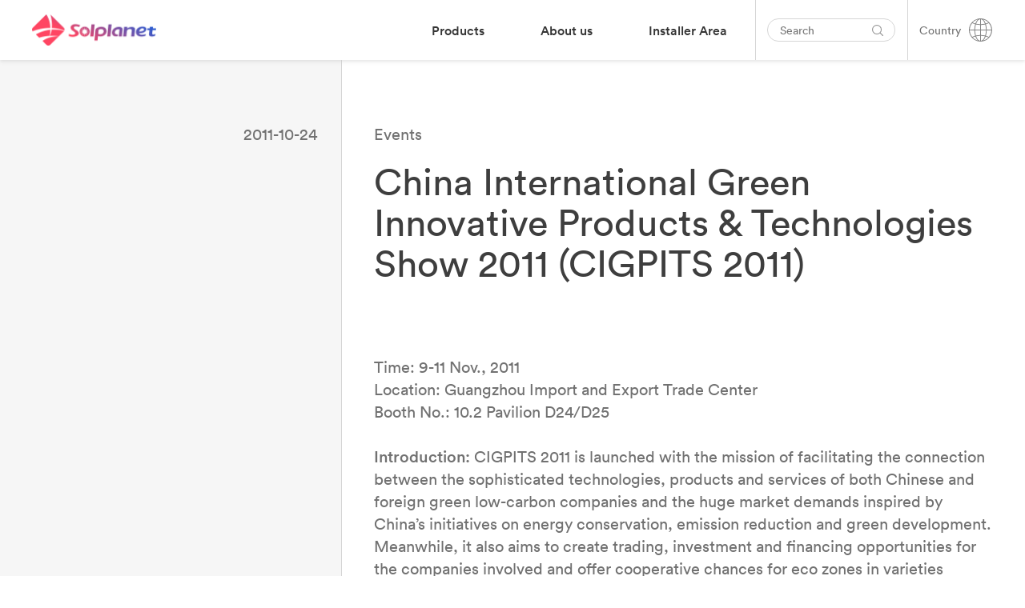

--- FILE ---
content_type: text/html; charset=UTF-8
request_url: https://solplanet.net/au/china-international-green-innovative-products-technologies-show-2011-cigpits-2011/
body_size: 31345
content:
<!DOCTYPE html>
<html lang="en-AU" data-current-language="au">
<head>
	<!-- Google Tag Manager -->
<script>(function(w,d,s,l,i){w[l]=w[l]||[];w[l].push({'gtm.start':
new Date().getTime(),event:'gtm.js'});var f=d.getElementsByTagName(s)[0],
j=d.createElement(s),dl=l!='dataLayer'?'&l='+l:'';j.async=true;j.src=
'https://www.googletagmanager.com/gtm.js?id='+i+dl;f.parentNode.insertBefore(j,f);
})(window,document,'script','dataLayer','GTM-WT9CD74');</script>
<!-- End Google Tag Manager --><meta charset="UTF-8" />

<!-- Responsive -->
<meta content="width=device-width, initial-scale=1.0" name="viewport">

<!-- Remove IE's ability to use compatibility mode -->
<meta http-equiv="X-UA-Compatible" content="IE=edge" />

<!-- Correct type -->
<meta http-equiv="Content-type" content="text/html; charset=utf-8">

<!-- Disable phone formatin on safari -->
<meta name="format-detection" content="telephone=no">

<!-- Speed up fetching of external assets -->
<link rel="dns-prefetch" href="//fonts.googleapis.com">
<link rel="dns-prefetch" href="//ajax.googleapis.com">
<link rel="dns-prefetch" href="//www.google-analytics.com">

<!-- Win phone Meta -->
<meta name="application-name" content="Solplanet"/>

<!-- Apple -->
<meta name="apple-mobile-web-app-title" content="Solplanet">
<meta name="apple-mobile-web-app-capable" content="yes">
<link rel="apple-touch-startup-image" href="https://solplanet.net/wp-content/themes/solplanet/public/favicon.png">

<!-- General -->
<link rel="shortcut icon" href="https://solplanet.net/wp-content/themes/solplanet/public/favicon.png" />

<link rel="apple-touch-icon" sizes="180x180" href="https://solplanet.net/wp-content/themes/solplanet/public/apple-touch-icon.png">
<link rel="icon" type="image/png" sizes="32x32" href="https://solplanet.net/wp-content/themes/solplanet/public/favicon-32x32.png">
<link rel="icon" type="image/png" sizes="16x16" href="https://solplanet.net/wp-content/themes/solplanet/public/favicon-16x16.png">
<meta name="msapplication-TileColor" content="#da532c">
<meta name="theme-color" content="#333333"><meta name='robots' content='index, follow, max-image-preview:large, max-snippet:-1, max-video-preview:-1' />
<link rel="alternate" hreflang="en" href="https://solplanet.net/china-international-green-innovative-products-technologies-show-2011-cigpits-2011" />
<link rel="alternate" hreflang="de" href="https://solplanet.net/de/china-international-green-innovative-products-technologies-show-2011-cigpits-2011" />
<link rel="alternate" hreflang="au" href="https://solplanet.net/au/china-international-green-innovative-products-technologies-show-2011-cigpits-2011" />
<link rel="alternate" hreflang="s-a" href="https://solplanet.net/s-a/china-international-green-innovative-products-technologies-show-2011-cigpits-2011" />
<link rel="alternate" hreflang="gb" href="https://solplanet.net/gb/china-international-green-innovative-products-technologies-show-2011-cigpits-2011" />
<link rel="alternate" hreflang="msa" href="https://solplanet.net/mea/china-international-green-innovative-products-technologies-show-2011-cigpits-2011" />
<link rel="alternate" hreflang="it" href="https://solplanet.net/it/china-international-green-innovative-products-technologies-show-2011-cigpits-2011" />
<link rel="alternate" hreflang="x-default" href="https://solplanet.net/china-international-green-innovative-products-technologies-show-2011-cigpits-2011" />
<script id="cookieyes" type="text/javascript" src="https://cdn-cookieyes.com/client_data/57e7ab12e887386dd16156b9/script.js" defer></script>
	<!-- This site is optimized with the Yoast SEO plugin v19.7.1 - https://yoast.com/wordpress/plugins/seo/ -->
	<title>China International Green Innovative Products &amp; Technologies Show 2011 (CIGPITS 2011) | Solplanet</title><link rel="stylesheet" href="https://solplanet.net/wp-content/cache/min/1/87fbb7327fdee7ddfcb11d9ef8b00ffe.css" media="all" data-minify="1" />
	<meta name="description" content="The power of the sun is the future of our planet. Solplanet makes solar for everybody. Easy-to-install, reliable and user-friendly inverters." />
	<link rel="canonical" href="https://solplanet.net/china-international-green-innovative-products-technologies-show-2011-cigpits-2011" />
	<meta property="og:locale" content="en_US" />
	<meta property="og:type" content="article" />
	<meta property="og:title" content="China International Green Innovative Products &amp; Technologies Show 2011 (CIGPITS 2011) | Solplanet" />
	<meta property="og:description" content="The power of the sun is the future of our planet. Solplanet makes solar for everybody. Easy-to-install, reliable and user-friendly inverters." />
	<meta property="og:url" content="https://solplanet.net/au/china-international-green-innovative-products-technologies-show-2011-cigpits-2011" />
	<meta property="og:site_name" content="Solplanet" />
	<meta property="article:published_time" content="2011-10-24T15:55:59+00:00" />
	<meta name="author" content="Maggie Zhang" />
	<meta name="twitter:card" content="summary_large_image" />
	<meta name="twitter:label1" content="Written by" />
	<meta name="twitter:data1" content="Maggie Zhang" />
	<script type="application/ld+json" class="yoast-schema-graph">{"@context":"https://schema.org","@graph":[{"@type":"Article","@id":"https://solplanet.net/au/china-international-green-innovative-products-technologies-show-2011-cigpits-2011#article","isPartOf":{"@id":"https://solplanet.net/au/china-international-green-innovative-products-technologies-show-2011-cigpits-2011"},"author":{"name":"Maggie Zhang","@id":"https://solplanet.net/au#/schema/person/fbf2b60a85fa5d569da9a1bed6d83d36"},"headline":"China International Green Innovative Products &#038; Technologies Show 2011 (CIGPITS 2011)","datePublished":"2011-10-24T15:55:59+00:00","dateModified":"2011-10-24T15:55:59+00:00","mainEntityOfPage":{"@id":"https://solplanet.net/au/china-international-green-innovative-products-technologies-show-2011-cigpits-2011"},"wordCount":8,"commentCount":0,"publisher":{"@id":"https://solplanet.net/au#organization"},"articleSection":["Events"],"inLanguage":"en-AU","potentialAction":[{"@type":"CommentAction","name":"Comment","target":["https://solplanet.net/au/china-international-green-innovative-products-technologies-show-2011-cigpits-2011#respond"]}]},{"@type":"WebPage","@id":"https://solplanet.net/au/china-international-green-innovative-products-technologies-show-2011-cigpits-2011","url":"https://solplanet.net/au/china-international-green-innovative-products-technologies-show-2011-cigpits-2011","name":"China International Green Innovative Products & Technologies Show 2011 (CIGPITS 2011) | Solplanet","isPartOf":{"@id":"https://solplanet.net/au#website"},"datePublished":"2011-10-24T15:55:59+00:00","dateModified":"2011-10-24T15:55:59+00:00","description":"The power of the sun is the future of our planet. Solplanet makes solar for everybody. Easy-to-install, reliable and user-friendly inverters.","breadcrumb":{"@id":"https://solplanet.net/au/china-international-green-innovative-products-technologies-show-2011-cigpits-2011#breadcrumb"},"inLanguage":"en-AU","potentialAction":[{"@type":"ReadAction","target":["https://solplanet.net/au/china-international-green-innovative-products-technologies-show-2011-cigpits-2011"]}]},{"@type":"BreadcrumbList","@id":"https://solplanet.net/au/china-international-green-innovative-products-technologies-show-2011-cigpits-2011#breadcrumb","itemListElement":[{"@type":"ListItem","position":1,"name":"Home","item":"https://solplanet.net/au"},{"@type":"ListItem","position":2,"name":"China International Green Innovative Products &#038; Technologies Show 2011 (CIGPITS 2011)"}]},{"@type":"WebSite","@id":"https://solplanet.net/au#website","url":"https://solplanet.net/au","name":"Solplanet","description":"Solar for everybody","publisher":{"@id":"https://solplanet.net/au#organization"},"potentialAction":[{"@type":"SearchAction","target":{"@type":"EntryPoint","urlTemplate":"https://solplanet.net/au?s={search_term_string}"},"query-input":"required name=search_term_string"}],"inLanguage":"en-AU"},{"@type":"Organization","@id":"https://solplanet.net/au#organization","name":"Solplanet","url":"https://solplanet.net/au","sameAs":[],"logo":{"@type":"ImageObject","inLanguage":"en-AU","@id":"https://solplanet.net/au#/schema/logo/image/","url":"https://solplanet.net/wp-content/uploads/2020/11/Solplanet-LinkedInIcon.jpg","contentUrl":"https://solplanet.net/wp-content/uploads/2020/11/Solplanet-LinkedInIcon.jpg","width":500,"height":500,"caption":"Solplanet"},"image":{"@id":"https://solplanet.net/au#/schema/logo/image/"}},{"@type":"Person","@id":"https://solplanet.net/au#/schema/person/fbf2b60a85fa5d569da9a1bed6d83d36","name":"Maggie Zhang","image":{"@type":"ImageObject","inLanguage":"en-AU","@id":"https://solplanet.net/au#/schema/person/image/","url":"https://secure.gravatar.com/avatar/dc848c8f255e91ae45736b2b75e0a2ad?s=96&d=mm&r=g","contentUrl":"https://secure.gravatar.com/avatar/dc848c8f255e91ae45736b2b75e0a2ad?s=96&d=mm&r=g","caption":"Maggie Zhang"},"sameAs":["https://www.aiswei-tech.com/"]}]}</script>
	<!-- / Yoast SEO plugin. -->


<link rel='dns-prefetch' href='//js.hsforms.net' />

<link rel="alternate" type="application/rss+xml" title="Solplanet &raquo; China International Green Innovative Products &#038; Technologies Show 2011 (CIGPITS 2011) Comments Feed" href="https://solplanet.net/au/china-international-green-innovative-products-technologies-show-2011-cigpits-2011/feed" />
<style>
img.wp-smiley,
img.emoji {
	display: inline !important;
	border: none !important;
	box-shadow: none !important;
	height: 1em !important;
	width: 1em !important;
	margin: 0 0.07em !important;
	vertical-align: -0.1em !important;
	background: none !important;
	padding: 0 !important;
}
</style>
	

<style id='global-styles-inline-css'>
body{--wp--preset--color--black: #000000;--wp--preset--color--cyan-bluish-gray: #abb8c3;--wp--preset--color--white: #FFFFFF;--wp--preset--color--pale-pink: #f78da7;--wp--preset--color--vivid-red: #cf2e2e;--wp--preset--color--luminous-vivid-orange: #ff6900;--wp--preset--color--luminous-vivid-amber: #fcb900;--wp--preset--color--light-green-cyan: #7bdcb5;--wp--preset--color--vivid-green-cyan: #00d084;--wp--preset--color--pale-cyan-blue: #8ed1fc;--wp--preset--color--vivid-cyan-blue: #0693e3;--wp--preset--color--vivid-purple: #9b51e0;--wp--preset--color--primary: #3E3E3E;--wp--preset--color--shaft: #3E3E3E;--wp--preset--color--dusty: #838383;--wp--preset--color--mercury: #D5D5D5;--wp--preset--color--westar: #E9E9E9;--wp--preset--color--gallery: #EEEEEE;--wp--preset--color--nickel: #EAEAEA;--wp--preset--color--dove: #717171;--wp--preset--color--concrete: #F3F3F3;--wp--preset--color--mine: #353535;--wp--preset--color--silver: #CCCCCC;--wp--preset--color--sand: #F6F6F6;--wp--preset--color--alto: #D0D0D0;--wp--preset--color--ebb: #DCDCDC;--wp--preset--color--coral: #FF4F4F;--wp--preset--color--sunset: #FE4C4C;--wp--preset--color--royal: #3B41F2;--wp--preset--color--dodger: #4099FF;--wp--preset--color--radical: #FF254F;--wp--preset--color--sunset-to-dodger: #fe4c4c;--wp--preset--color--coral-to-royal: #ff4f4f;--wp--preset--gradient--vivid-cyan-blue-to-vivid-purple: linear-gradient(135deg,rgba(6,147,227,1) 0%,rgb(155,81,224) 100%);--wp--preset--gradient--light-green-cyan-to-vivid-green-cyan: linear-gradient(135deg,rgb(122,220,180) 0%,rgb(0,208,130) 100%);--wp--preset--gradient--luminous-vivid-amber-to-luminous-vivid-orange: linear-gradient(135deg,rgba(252,185,0,1) 0%,rgba(255,105,0,1) 100%);--wp--preset--gradient--luminous-vivid-orange-to-vivid-red: linear-gradient(135deg,rgba(255,105,0,1) 0%,rgb(207,46,46) 100%);--wp--preset--gradient--very-light-gray-to-cyan-bluish-gray: linear-gradient(135deg,rgb(238,238,238) 0%,rgb(169,184,195) 100%);--wp--preset--gradient--cool-to-warm-spectrum: linear-gradient(135deg,rgb(74,234,220) 0%,rgb(151,120,209) 20%,rgb(207,42,186) 40%,rgb(238,44,130) 60%,rgb(251,105,98) 80%,rgb(254,248,76) 100%);--wp--preset--gradient--blush-light-purple: linear-gradient(135deg,rgb(255,206,236) 0%,rgb(152,150,240) 100%);--wp--preset--gradient--blush-bordeaux: linear-gradient(135deg,rgb(254,205,165) 0%,rgb(254,45,45) 50%,rgb(107,0,62) 100%);--wp--preset--gradient--luminous-dusk: linear-gradient(135deg,rgb(255,203,112) 0%,rgb(199,81,192) 50%,rgb(65,88,208) 100%);--wp--preset--gradient--pale-ocean: linear-gradient(135deg,rgb(255,245,203) 0%,rgb(182,227,212) 50%,rgb(51,167,181) 100%);--wp--preset--gradient--electric-grass: linear-gradient(135deg,rgb(202,248,128) 0%,rgb(113,206,126) 100%);--wp--preset--gradient--midnight: linear-gradient(135deg,rgb(2,3,129) 0%,rgb(40,116,252) 100%);--wp--preset--duotone--dark-grayscale: url('#wp-duotone-dark-grayscale');--wp--preset--duotone--grayscale: url('#wp-duotone-grayscale');--wp--preset--duotone--purple-yellow: url('#wp-duotone-purple-yellow');--wp--preset--duotone--blue-red: url('#wp-duotone-blue-red');--wp--preset--duotone--midnight: url('#wp-duotone-midnight');--wp--preset--duotone--magenta-yellow: url('#wp-duotone-magenta-yellow');--wp--preset--duotone--purple-green: url('#wp-duotone-purple-green');--wp--preset--duotone--blue-orange: url('#wp-duotone-blue-orange');--wp--preset--font-size--small: 13px;--wp--preset--font-size--medium: 20px;--wp--preset--font-size--large: 36px;--wp--preset--font-size--x-large: 42px;}.has-black-color{color: var(--wp--preset--color--black) !important;}.has-cyan-bluish-gray-color{color: var(--wp--preset--color--cyan-bluish-gray) !important;}.has-white-color{color: var(--wp--preset--color--white) !important;}.has-pale-pink-color{color: var(--wp--preset--color--pale-pink) !important;}.has-vivid-red-color{color: var(--wp--preset--color--vivid-red) !important;}.has-luminous-vivid-orange-color{color: var(--wp--preset--color--luminous-vivid-orange) !important;}.has-luminous-vivid-amber-color{color: var(--wp--preset--color--luminous-vivid-amber) !important;}.has-light-green-cyan-color{color: var(--wp--preset--color--light-green-cyan) !important;}.has-vivid-green-cyan-color{color: var(--wp--preset--color--vivid-green-cyan) !important;}.has-pale-cyan-blue-color{color: var(--wp--preset--color--pale-cyan-blue) !important;}.has-vivid-cyan-blue-color{color: var(--wp--preset--color--vivid-cyan-blue) !important;}.has-vivid-purple-color{color: var(--wp--preset--color--vivid-purple) !important;}.has-black-background-color{background-color: var(--wp--preset--color--black) !important;}.has-cyan-bluish-gray-background-color{background-color: var(--wp--preset--color--cyan-bluish-gray) !important;}.has-white-background-color{background-color: var(--wp--preset--color--white) !important;}.has-pale-pink-background-color{background-color: var(--wp--preset--color--pale-pink) !important;}.has-vivid-red-background-color{background-color: var(--wp--preset--color--vivid-red) !important;}.has-luminous-vivid-orange-background-color{background-color: var(--wp--preset--color--luminous-vivid-orange) !important;}.has-luminous-vivid-amber-background-color{background-color: var(--wp--preset--color--luminous-vivid-amber) !important;}.has-light-green-cyan-background-color{background-color: var(--wp--preset--color--light-green-cyan) !important;}.has-vivid-green-cyan-background-color{background-color: var(--wp--preset--color--vivid-green-cyan) !important;}.has-pale-cyan-blue-background-color{background-color: var(--wp--preset--color--pale-cyan-blue) !important;}.has-vivid-cyan-blue-background-color{background-color: var(--wp--preset--color--vivid-cyan-blue) !important;}.has-vivid-purple-background-color{background-color: var(--wp--preset--color--vivid-purple) !important;}.has-black-border-color{border-color: var(--wp--preset--color--black) !important;}.has-cyan-bluish-gray-border-color{border-color: var(--wp--preset--color--cyan-bluish-gray) !important;}.has-white-border-color{border-color: var(--wp--preset--color--white) !important;}.has-pale-pink-border-color{border-color: var(--wp--preset--color--pale-pink) !important;}.has-vivid-red-border-color{border-color: var(--wp--preset--color--vivid-red) !important;}.has-luminous-vivid-orange-border-color{border-color: var(--wp--preset--color--luminous-vivid-orange) !important;}.has-luminous-vivid-amber-border-color{border-color: var(--wp--preset--color--luminous-vivid-amber) !important;}.has-light-green-cyan-border-color{border-color: var(--wp--preset--color--light-green-cyan) !important;}.has-vivid-green-cyan-border-color{border-color: var(--wp--preset--color--vivid-green-cyan) !important;}.has-pale-cyan-blue-border-color{border-color: var(--wp--preset--color--pale-cyan-blue) !important;}.has-vivid-cyan-blue-border-color{border-color: var(--wp--preset--color--vivid-cyan-blue) !important;}.has-vivid-purple-border-color{border-color: var(--wp--preset--color--vivid-purple) !important;}.has-vivid-cyan-blue-to-vivid-purple-gradient-background{background: var(--wp--preset--gradient--vivid-cyan-blue-to-vivid-purple) !important;}.has-light-green-cyan-to-vivid-green-cyan-gradient-background{background: var(--wp--preset--gradient--light-green-cyan-to-vivid-green-cyan) !important;}.has-luminous-vivid-amber-to-luminous-vivid-orange-gradient-background{background: var(--wp--preset--gradient--luminous-vivid-amber-to-luminous-vivid-orange) !important;}.has-luminous-vivid-orange-to-vivid-red-gradient-background{background: var(--wp--preset--gradient--luminous-vivid-orange-to-vivid-red) !important;}.has-very-light-gray-to-cyan-bluish-gray-gradient-background{background: var(--wp--preset--gradient--very-light-gray-to-cyan-bluish-gray) !important;}.has-cool-to-warm-spectrum-gradient-background{background: var(--wp--preset--gradient--cool-to-warm-spectrum) !important;}.has-blush-light-purple-gradient-background{background: var(--wp--preset--gradient--blush-light-purple) !important;}.has-blush-bordeaux-gradient-background{background: var(--wp--preset--gradient--blush-bordeaux) !important;}.has-luminous-dusk-gradient-background{background: var(--wp--preset--gradient--luminous-dusk) !important;}.has-pale-ocean-gradient-background{background: var(--wp--preset--gradient--pale-ocean) !important;}.has-electric-grass-gradient-background{background: var(--wp--preset--gradient--electric-grass) !important;}.has-midnight-gradient-background{background: var(--wp--preset--gradient--midnight) !important;}.has-small-font-size{font-size: var(--wp--preset--font-size--small) !important;}.has-medium-font-size{font-size: var(--wp--preset--font-size--medium) !important;}.has-large-font-size{font-size: var(--wp--preset--font-size--large) !important;}.has-x-large-font-size{font-size: var(--wp--preset--font-size--x-large) !important;}
</style>


<script src='https://solplanet.net/wp-includes/js/jquery/jquery.min.js?ver=3.6.0' id='jquery-core-js'></script>
<script src='https://solplanet.net/wp-includes/js/jquery/jquery-migrate.min.js?ver=3.3.2' id='jquery-migrate-js' defer></script>
<script id='Popup.js-js-before'>
var sgpbPublicUrl = "https:\/\/solplanet.net\/wp-content\/plugins\/popup-builder\/public\/";
var SGPB_JS_LOCALIZATION = {"imageSupportAlertMessage":"Only image files supported","pdfSupportAlertMessage":"Only pdf files supported","areYouSure":"Are you sure?","addButtonSpinner":"L","audioSupportAlertMessage":"Only audio files supported (e.g.: mp3, wav, m4a, ogg)","publishPopupBeforeElementor":"Please, publish the popup before starting to use Elementor with it!","publishPopupBeforeDivi":"Please, publish the popup before starting to use Divi Builder with it!","closeButtonAltText":"Close"};
</script>
<script src='https://solplanet.net/wp-content/plugins/popup-builder/public/js/Popup.js?ver=4.2.6' id='Popup.js-js' defer></script>
<script src='https://solplanet.net/wp-content/plugins/popup-builder/public/js/PopupConfig.js?ver=4.2.6' id='PopupConfig.js-js' defer></script>
<script id='PopupBuilder.js-js-before'>
var SGPB_POPUP_PARAMS = {"popupTypeAgeRestriction":"ageRestriction","defaultThemeImages":{"1":"https:\/\/solplanet.net\/wp-content\/plugins\/popup-builder\/public\/img\/theme_1\/close.png","2":"https:\/\/solplanet.net\/wp-content\/plugins\/popup-builder\/public\/img\/theme_2\/close.png","3":"https:\/\/solplanet.net\/wp-content\/plugins\/popup-builder\/public\/img\/theme_3\/close.png","5":"https:\/\/solplanet.net\/wp-content\/plugins\/popup-builder\/public\/img\/theme_5\/close.png","6":"https:\/\/solplanet.net\/wp-content\/plugins\/popup-builder\/public\/img\/theme_6\/close.png"},"homePageUrl":"https:\/\/solplanet.net\/au\/","isPreview":false,"convertedIdsReverse":[],"dontShowPopupExpireTime":365,"conditionalJsClasses":[],"disableAnalyticsGeneral":false};
var SGPB_JS_PACKAGES = {"packages":{"current":1,"free":1,"silver":2,"gold":3,"platinum":4},"extensions":{"geo-targeting":false,"advanced-closing":false}};
var SGPB_JS_PARAMS = {"ajaxUrl":"https:\/\/solplanet.net\/wp-admin\/admin-ajax.php","nonce":"744d850909"};
</script>
<script src='https://solplanet.net/wp-content/plugins/popup-builder/public/js/PopupBuilder.js?ver=4.2.6' id='PopupBuilder.js-js' defer></script>
<link rel="https://api.w.org/" href="https://solplanet.net/au/wp-json/" /><link rel="alternate" type="application/json" href="https://solplanet.net/au/wp-json/wp/v2/posts/16730" /><link rel="EditURI" type="application/rsd+xml" title="RSD" href="https://solplanet.net/xmlrpc.php?rsd" />
<link rel="wlwmanifest" type="application/wlwmanifest+xml" href="https://solplanet.net/wp-includes/wlwmanifest.xml" /> 
<meta name="generator" content="WordPress 6.0.2" />
<link rel='shortlink' href='https://solplanet.net/au?p=16730' />
<link rel="alternate" type="application/json+oembed" href="https://solplanet.net/au/wp-json/oembed/1.0/embed?url=https%3A%2F%2Fsolplanet.net%2Fau%2Fchina-international-green-innovative-products-technologies-show-2011-cigpits-2011" />
<link rel="alternate" type="text/xml+oembed" href="https://solplanet.net/au/wp-json/oembed/1.0/embed?url=https%3A%2F%2Fsolplanet.net%2Fau%2Fchina-international-green-innovative-products-technologies-show-2011-cigpits-2011&#038;format=xml" />
<meta name="generator" content="WPML ver:4.5.10 stt:66,7,71,22,72,37,1,4,69,3,13,23,27,29,32,70,40,42,41,44,67,2,52,53,73,57;" />
		<style id="wp-custom-css">
			.page-id-53026 .paragraph a {
	text-decoration: none;
	color: #4a4a50;
	padding-bottom: 20px;
}
.paragraph a:hover {
    color: #ff254f;
}
.page-id-53026 .paragraph {
    margin-bottom: 0.5rem;
}

.home iframe,
.page-id-16 iframe,
.page-id-496 iframe,
.page-id-41814 iframe,
.page-template-default iframe {
	width: 100%;
	min-height: 200px;
}
#subb {
	padding-top: 120px;
}

#block-subs {
	display: flex;
  justify-content: center;
}
#block-subs iframe{
	max-width:560px;
}
.menu-mega__item--menu-image-head img, 
.menu-accordion__item--menu-image-head img {
	width: 100px;
}

/* .page-id-68948 iframe.iframeId {
	width: 320px;
	min-height: 735px;
	padding-left: 21px;
} */
.page-template-default iframe.iframeIdpl2,
.page-template-default iframe.iframeIdpl {
	min-height: 525px;
}
.page-template-default iframe.iframeIdpl3 {
	min-height: 1200px;
}
@media (max-width: 468px) {
	.page-template-default iframe.iframeIdpl3 {
    min-height: 1960px;
  }
	.page-template-default iframe.iframeIdpl {
    min-height: 715px;
  }
	.page-id-68948 .block-card-list__image {
    max-width: 465px;
}
}

/* START GB Specific Styles */

:lang(en-GB) {
		.header__language-switcher .language-switcher__toggle {
		background-image: url(https://solplanet.net/wp-content/uploads/2023/11/united-kingdom.png);
    background-repeat: no-repeat;
    background-size: 26px;
    background-position: center;
	}
}

:lang(s-a) {
		.header__language-switcher .language-switcher__toggle {
		background-image: url(https://solplanet.net/wp-content/uploads/2024/03/188-south-africa.png);
    background-repeat: no-repeat;
    background-size: 26px;
    background-position: center;
	}
}


:lang(en-GB),
:lang(s-a) {
.heading__color--sunsetToDodger {
    background-image: linear-gradient(90deg,#FF254F -1%,#1628D4 102%)
}


	
  .language-switcher__label,
	.language-switcher__icon,
	.search-bar__input {
    display: none;
}

	.search-bar {
    padding: 10px 0px 10px 15px;
	}

	.header__column--right>:after {
		width: 0px;
	}
	
	.header__menu {
		margin-right: 30px;
	}
	
	.menu-mega__item--41454 .menu-mega__link-text,
	.menu-mega__item--29531 .menu-mega__link-text { background: linear-gradient(60deg,#FF254F -1%,#1628D4 102%);
	padding: 7px 20px;
	color: #fff;
		border-radius: 40px;
	} 
	
	.menu-mega__item--41454 .menu-mega__link-text:hover,
	.menu-mega__item--29531 .menu-mega__link-text:hover { 
		background: #4A4A50;
		color: #fff;
	} 
	
	.menu-mega__item--41454	.menu-mega__link-text:after,
	.menu-mega__item--29531	.menu-mega__link-text:after {
		height: 0px;
	}
	
	.search-bar__icon-link {
		border: 1px solid #999;
    padding: 6px;
    border-radius: 20px;
	}	
	
	.form-field__icon-link {
		right: 0;
	}
	
	.GB-contact-square .paragraph__size--small {
		line-height: 1.4;
	}
	

} 
/* END GB Specific Styles */


	.GB-contact-square,
	.GB-contact-4col {
		border: 1px solid #f1f1f1;
		margin: 16px 9px 0px 9px;
		padding: 20px !important;
	}

@media (min-width: 992px) {
.GB-contact-square {
    flex: 0 0 31.2%;		
	},
	.GB-contact-4col {
    flex: 0 0 20%;		
	}
}

@media (min-width: 1400px) {
.GB-contact-square {
    flex: 0 0 32%;		
	}
	.GB-contact-4col {
    flex: 0 0 23.5%;		
	}

}

.GB-flags-position {
	display: none;
} 


button.GB-button {
	padding-top: 25px !important;
	padding-bottom: 25px !important;
}

.page-id-41454 .card-simple__outro {
	margin-top: 5px;
}

.balance {
	text-wrap: balance;
}

/* END Other GB Styles */




@media (min-width: 992px) {
.main-content {
    margin-top: 54px;
}
}
@media (min-width: 768px) {
.block-column__offset-large--1 {
    margin-left: 0;
}
}

@media (max-width: 991px) {
.main-content {
    margin-top: 40px;
}
}

.footer__row--last {
	border: solid 0px #d5d5d5;
    border-top-width: 1px;
    padding-top: 25px;
}
.page-id-87902.page-template-default iframe {
   min-height: 1140px !important;
}
@media (max-width: 778px) {
.filter-button-group div {
    border-top-width: 1px;
}
	.filter-by-select-type2 {
    border-width: 1px!important;
}
	.filter-button-group div {
    border-width: 1px 1px 1px 1px;
 }
}
@media (max-width: 468px) {
   .block-card-list__media {
       min-height: 580px;
   }
	.block-card-list__image {
     max-width: 500px;
  }
	.block-column__offset-large--1 {
		margin-left: 0;
	}
}

.ssddssdd {
	display: none;
}

.footer__row--first {
    border: solid 0px #d5d5d5;
    border-bottom-width: 1px;
    padding-top: 25px;
	margin-bottom: 0px !important;
}
.footer__row--last {
    border: solid 0px #d5d5d5;
    border-top-width: 1px;
    padding-top: 25px;
}

.text-footer-note {
    font-size: 15px;
    line-height: 1.53;
    color: #d5d5d5;
    text-align: center;
	  padding-top: 20px;
	animation-timeline: scroll(scroller axis);
}
.text-footer-note p {
	width: 77%;
	margin: 0 auto;
}






.menu-mega-subcategory {
	  position: absolute;
    left: 0;
    top: -500px;
    opacity: 0;
    width: 100%;
    height: 100%;
    overflow-x: auto;
    transition-property: opacity;
    transition-timing-function: ease-in;
    transition-duration: .3s;    padding: 50px 40px 50px 425px;
	  list-style: none;
	overflow: hidden;
}
.menu-mega-subcategory li {
	max-width: none;
  width: 255px;
}
.menu-mega__item--products .menu-mega__sub-menu__item:hover .menu-mega-subcategory {
	opacity: 1 !important;
    top: 0 !important;
}

.menu-mega__item--products .menu-mega__sub-menu__item:hover .menu-mega-subcategory .menu-mega__sub-cat-menu__item2:hover .menu-mega-products2 {
		opacity: 1 !important;
		top: 0 !important;
}
.menu-mega .menu-mega-products2 {
    position: absolute;
    left: 0;
    top: -500px;
    display: flex;
    opacity: 0;
    width: 100%;
    height: 100%;
    overflow-x: auto;
    transition-property: opacity;
    transition-timing-function: ease-in;
    transition-duration: .3s;
    padding: 50px 40px 50px 700px;
    list-style: none;
}

.menu-accordion .menu-mega-products2 {
  padding: 0 40px;
  list-style-type: disc;
  overflow: hidden;
  max-height: 0;
  transition-property: max-height;
  transition-timing-function: ease-in;
  transition-duration: .3s;
}
.menu-accordion .menu-mega-subcategory {
	position: revert;
  opacity: 1;
  height: 0;
  padding: 0 40px;
}
.menu-accordion__item--products .menu-accordion__sub-menu__item.is-active .menu-mega-subcategory {
  max-height: 250vh;
  height: auto;
}

.menu-accordion .menu-mega-products2 {
    margin: 0;
    padding: 0;
    list-style: none;
}

.menu-accordion__item--products .menu-mega__sub-cat-menu__item2.is-active .menu-mega-products2 {
    max-height: 150vh;
}

.menu-accordion__item--products .menu-mega__sub-cat-menu__item2.is-active .menu-accordion__mobile-trigger2 {
    background-image: url([data-uri]);
}
.menu-accordion__item--products .menu-mega-subcategory li {
	position: relative;
}

.menu-accordion__sub-menu .menu-accordion__mobile-trigger2 {
    height: 56px;
    width: 56px;
}
.menu-accordion__item--products .menu-accordion__mobile-trigger2 {
    display: block;
}

.menu-accordion__mobile-trigger2 {
    display: none;
    background-image: url([data-uri]);
    background-repeat: no-repeat;
    background-position: 50%;
    height: 65px;
    width: 65px;
    position: absolute;
    top: 0;
    right: 0;
    cursor: pointer;
}

.menu-mega .menu-mega-products__item2 {
    display: flex;
    flex-direction: column;
    flex: 1 0 200px;
    max-width: 200px;
    padding: 20px 40px;
    justify-content: flex-start;
}

.menu-accordion .menu-mega-products__item2:first-child {
    margin-top: 20px;
}
.menu-accordion .menu-mega-products2 {
    padding: 0 40px;
    list-style-type: disc;
    overflow: hidden;
    max-height: 0;
    transition-property: max-height;
    transition-timing-function: ease-in;
    transition-duration: .3s;
}

.menu-accordion__item.is-active>.menu-accordion__sub-menu {
    max-height: 250vh !important;
}

 .menu-mega__item--products .menu-mega-subcategory:before {
    width: 350px;
		content: "";
    z-index: 1;
    position: absolute;
    top: 0;
    left: 392px;
    height: 100%;
    background-color: #fff;
}

@media (min-width: 1200px) {
    .menu-mega__item--products .menu-mega-subcategory:before {
        width: 280px;
    }
}


@media (max-width:991px ) {
	.menu-mega-subcategory li {
    max-width: 100%;
    width: 100%;
    padding: 10px 0;
 }
	.menu-mega-products__item2 {
		padding: 0 !important;
	}
}

.wide-img {
	flex: 1 0 250px !important;
  max-width: 250px !important;
}
.wide-img img {
   max-width: 170px !important;
    max-height: 138px;
}


.menu-mega__item--products .menu-mega__sub-menu__link-text:after, .menu-mega__parent-item--text:after {
    content: "";
    width: 10px;
    height: 14px; /*!*/
    transition-property: opacity, right;
    background-size: contain;
    transition-timing-function: ease-in;
    transition-duration: .3s;
    background-repeat: no-repeat;
    margin-left: 16px; /*?*/
    display: inline-flex;
    right:unset!important;
		position: unset !important;
    transform: unset !important;		
}

.menu-mega__sub-cat-menu__item2 .menu-mega__sub-menu--1__link-text:after {
	position: absolute !important;
  transform: translateY(-50%) !important;		
}


@media (max-width: 991px) {
  /*.postid-53721 .block-column__width-tablet--12 {
      flex: 0 0 95%;
      max-width: 95%;
  }*/
	.postid-53721 .sdsdsd,
	.postid-119763 .sdsdsd {
    	padding: 0 30px 0 30px;
  }
	
.postid-53721 .block-columns__gutter-large--big,
	.postid-119763 .block-columns__gutter-large--big {
    margin-right: 0px;
}
}

@media (min-width: 769px) {
	.postid-53721 .xcxcxc .block-carousel__item-inner .image,
	.postid-119763 .xcxcxc .block-carousel__item-inner .image
	{
     max-width: 80%;
	}
}

@media (min-width: 2300px) {
    .jumbotron__content--default {
        min-height: 1000px;
    }
}

@media (min-width: 3300px) {
    .jumbotron__content--default {
        min-height: 1400px;
    }
}

@media (min-width: 992px) {
    .language-switcher__selector-link {
        text-transform: capitalize;
    }
}
.link-whatsapp a {
	color: #717171 !important;
}
.link-whatsapp a:hover {
	color: #ff254f !important;
}
.img-whatsapp img {
	vertical-align: -webkit-baseline-middle !important;
}
.img-whatsapp figure,
.img-whatsapp .alignleft {
	margin: .5em .5em .5em .5em !important;  
}
/* .postid-123921 img {
	border: solid 1px red;
} */
#ssssd1, #ssssd2 {
	display: none !important;
}

/* #kr-head h1{
	font-size: 66px !important; 
  line-height: 1.2 !important;
} */
#form-hub-nl .block-hubspot {
    max-width: 400px;
    margin: 0 auto;
}
@media (max-width: 468px) {
	.page-id-2 .block-column__offset-large--4 {
    margin-left: 0;
}
}
 .menu-mega__item--products .menu-mega__sub-menu__item {
    width: 340px;
}
@media (min-width: 1200px) {
    .menu-mega__item--products .menu-mega__sub-menu {
        padding-left: 50px;
    }
}
.menu-mega__item--products .menu-mega__sub-menu__item.menu-mega__item--222 {
    width: 335px;
}
/*
.menu-mega__item--products .menu-mega__sub-menu__link-text, .menu-mega__parent-item--text {
    padding-right: 20px;
}
.menu-mega__item--products .menu-mega__sub-menu__link-text:after, .menu-mega__parent-item--text:after {
    margin-left: 10px;
} */
.qwee {
	margin: 0 auto;
    max-width: 1030px;
}
.page-id-185568 .image-bg {
    background-size: contain;
}
.sdsdsd {
	background: #eeeeee
}		</style>
		   <!-- <script type='text/javascript'> piAId = '1027703'; piCId = ''; piHostname = 'info.solplanet.net'; (function() { function async_load(){ var s = document.createElement('script'); s.type = 'text/javascript'; s.src = ('https:' == document.location.protocol ? 'https://' : 'http://') + piHostname + '/pd.js'; var c = document.getElementsByTagName('script')[0]; c.parentNode.insertBefore(s, c); } if(window.attachEvent) { window.attachEvent('onload', async_load); } else { window.addEventListener('load', async_load, false); } })(); </script> -->
    <script src='https://cdnjs.cloudflare.com/ajax/libs/select2/3.4.8/select2.js' id='select2' defer></script>
    

    <script src='https://unpkg.com/isotope-layout@3/dist/isotope.pkgd.js' defer></script>


    
    <script  type='text/javascript'>
        jQuery(window).on('load', function() {
            jQuery('#button-filter').html(jQuery('.somebutton').html());
            jQuery('.somebutton').remove();

            //jQuery('.select-succ').select2();
            jQuery('.select-cocation').select2({
                 placeholder: "Country",
                 allowClear: true
            });
            jQuery('.select-type').select2({
                placeholder: "Installation type",
                allowClear: true
            });
            jQuery('.select-type2').select2({
                placeholder: "Product type",
                allowClear: true
            });

            jQuery('.block-success-case-posts__wrapper').isotope({
                itemSelector: '.grid-item',
                layoutMode: 'fitRows'
            });
            var filters = {};
            jQuery('.filter-button-group').on( 'click', 'button', function() {
                jQuery('.block-success-case-posts__wrapper').isotope({ filter: jQuery(this).attr('data-filter') });
                jQuery('.filter-by-button').css({'display':'none'});
                jQuery('.select-succ').val(null).trigger('change');
                filters = {};
            });

            jQuery('.filter-button-group select').on( 'change', function() {
                jQuery('.filter-by-button').css({'display':'block'});
                var filters = {};
                $v = jQuery('.select-cocation :selected').text();
                if ($v !== '' ) {
                    $v = '.' + $v.toLowerCase();
                    $v = $v.replace(' ', '-');
                    $v = $v.replace(' ', '-');
                    filters[$v] = $v;
                }
                $v2 = jQuery('.select-type :selected').text();
                if ($v2 !== '' ) {
                    $v2 = '.' + $v2.toLowerCase();
                    $v2 = $v2.replace(' ', '-');
                    $v2 = $v2.replace(' ', '-');
                    filters[$v2] = $v2;
                }
                $v = jQuery('.select-type2 :selected').text();
                if ($v !== '' ) {
                    $v = '.' + $v.toLowerCase();
                    $v = $v.replace(' ', '-');
                    $v = $v.replace(' ', '-');
                    filters[$v] = $v;
                }
                var filterValue = concatValues( filters );
                // console.log(filterValue);
                jQuery('.block-success-case-posts__wrapper').isotope({filter: filterValue});

                // jQuery('.block-success-case-posts__item').css({ "border":"0" }).removeClass('line-block-class');
                // jQuery('.block-success-case-posts__item').addClass('line-block-class');

                if (jQuery.isEmptyObject(filters)) {
                    jQuery('.filter-by-button').css({'display':'none'});
                }

               // setBlockLine();
            });

            function concatValues( obj ) {
                var value = '';
                for ( var prop in obj ) {
                    value += obj[ prop ];
                }
                return value;
            }

            function setBlockLine() {
                var $bl = jQuery('.block-success-case-posts__item'),
                    $bl2 = jQuery('.block-success-case-posts__item:last-child');
                if ($bl.length === 3 || $bl.length === 5 || $bl.length === 7 || $bl.length === 9 || $bl.length === 11) {
                    $bl2.css({ "border-right":"1px solid #d5d5d5" })
                    jQuery($bl[$bl.length-2]).css({ "border-bottom":"1px solid #d5d5d5" });
                    console.log('sdsdssddsdds');
                }
            }

            setBlockLine();

            function setBlockHeight() {
                let v = [];
                var $bl1 = jQuery('.block-success-case-posts__item');
                $bl1.each(function(i) {
                    v.push(jQuery(this).height());
                });
                let minValue = Math.max.apply(null,v)+45;
                $bl1.css({ "height":minValue});
            }

            setBlockHeight();



        });
        jQuery(document).ready(function() {
           jQuery(window).scroll(function(){
                function elementScrolled(elem)
                {
                    var docViewTop = jQuery(window).scrollTop();
                    var docViewBottom = docViewTop + jQuery(window).height();
                    var elemTop = jQuery(elem).offset().top;
                    return ((elemTop <= docViewBottom) && (elemTop >= docViewTop));
                }
                if(elementScrolled('.text-footer-note')) {
                    jQuery('.text-footer-note').addClass( "animate__animated animate__fadeInDown" );
                }
            });
        });
     </script>
<!-- Google tag (gtag.js) -->
<script async src="https://www.googletagmanager.com/gtag/js?id=G-JCXEJLQ4S0"></script>
<script>
  window.dataLayer = window.dataLayer || [];
  function gtag(){dataLayer.push(arguments);}
  gtag('js', new Date());

  gtag('config', 'G-JCXEJLQ4S0');
</script>
    <!-- Google tag (gtag.js) -->
    <script async src="https://www.googletagmanager.com/gtag/js?id=G-WM8F92BL5N"></script>
    <script>
        window.dataLayer = window.dataLayer || [];
        function gtag(){dataLayer.push(arguments);}
	
	var lang = 'au';

        gtag('js', new Date());

	gtag('config', 'G-WM8F92BL5N', {
	    'language': lang,            // передаємо код мови
	    'page_path': location.pathname,
	    'page_title': document.title
	  });
    </script>
    <script>
        jQuery(document).ready(function() {
            jQuery('.menu-horizontal__item--cky-banner-element a').addClass('cky-banner-element');
            jQuery('.menu-accordion__mobile-trigger2').on( "click", function() {
                jQuery(this).parent().parent().toggleClass('is-active');
            } );


        });
    </script>
    <script src="https://www.google.com/recaptcha/enterprise.js?render=6LcLEHUrAAAAAM9LrtMWz1btFen3UTSlcZbZdrHP"></script>
    <script>
        function onClick(e) {
            e.preventDefault();
            grecaptcha.enterprise.ready(async () => {
                const token = await grecaptcha.enterprise.execute('6LcLEHUrAAAAAM9LrtMWz1btFen3UTSlcZbZdrHP', {action: 'LOGIN'});
            });
        }
    </script>
<!--    cky-banner-element-->
</head>
<body class="post-template-default single single-post postid-16730 single-format-standard">

<!-- Google Tag Manager (noscript) -->
<noscript><iframe src="https://www.googletagmanager.com/ns.html?id=GTM-WT9CD74"
height="0" width="0" style="display:none;visibility:hidden"></iframe></noscript>
<!-- End Google Tag Manager (noscript) --><header class="header">
	<div class="header__wrapper">
		<div class="header__column header__column--left">
			<div class="header__logo"><a class="logo" href="https://solplanet.net/au">
	<img src="https://solplanet.net/wp-content/themes/solplanet/public/new_colo_logo.png" alt="Solplanet logo" class="logo__img" />
</a>
</div>		</div>
		<div class="header__column header__column--right">
			<div class="header__menu"><ul class="menu js-menu-accordion menu-mega "><li class="menu-mega__item  menu-mega__item--16878  menu-mega__item--products"><a href="https://solplanet.net/au/products" class=" menu-mega__link "><span class=" menu-mega__link-text">Products</span></a><div class="menu-mega__mobile-trigger js-menu-mega-trigger"></div>
	<ul class="menu-mega__sub-menu menu-mega__sub-menu--1">
    <li class="menu-mega__sub-menu__item menu-mega__sub-menu--1__item  menu-mega__item--382  menu-mega__item-- menu-mega__item--menu-item menu-mega__item--menu-item-type-taxonomy menu-mega__item--menu-item-object-product-category"><a href="https://solplanet.net/au/product-category/energy-storage-au" class=" menu-mega__sub-menu__link  menu-mega__sub-menu--1__link "><span class=" menu-mega__sub-menu__link-text menu-mega__sub-menu--1__link-text">Energy Storage System</span></a><div class="menu-mega__mobile-trigger js-menu-mega-trigger"></div><ul class="menu-mega-products kkkkkk"><li class="menu-mega-products__item " data-position="2"><a href="https://solplanet.net/au/products/asw8000-010k-sh" class="menu-mega-products__link "><img class="menu-mega-products__img" src="https://solplanet.net/wp-content/uploads/2024/07/Solplanet-MENU-ASW8000-010K-SH.png" /><div class="menu-mega-products__title">ASW 008/010K-SH Series</div>Single Phase Hybrid</a></li><li class="menu-mega-products__item " data-position="100"><a href="https://solplanet.net/au/products/asw-h-s2-series" class="menu-mega-products__link "><img class="menu-mega-products__img" src="https://solplanet.net/wp-content/uploads/2022/07/MENU-SOLPLANET-ASW-3-6-H-S2.png" /><div class="menu-mega-products__title">ASW 3-6K H-S2 Series</div>Single Phase</a></li><li class="menu-mega-products__item " data-position="100"><a href="https://solplanet.net/au/products/ai-hb-g2-a-series" class="menu-mega-products__link "><img class="menu-mega-products__img" src="https://solplanet.net/wp-content/uploads/2023/06/MENU-SOLPLANET-AI-HB-G2.png" /><div class="menu-mega-products__title">Ai-HB G2 A Series</div>High Voltage Batteries</a></li><li class="menu-mega-products__item " data-position="100"><a href="https://solplanet.net/au/products/ai-lb-pro" class="menu-mega-products__link "><img class="menu-mega-products__img" src="https://solplanet.net/wp-content/uploads/2023/08/PRODUCT-PAGE-SOLPLANET-Ai-LB-Pro_5K.png" /><div class="menu-mega-products__title">Ai-LB Pro</div> Low Voltage Batteries 5-10 kWh</a></li><li class="menu-mega-products__item " data-position="100"><a href="https://solplanet.net/au/products/asw-5-12k-h-t2-t3-series" class="menu-mega-products__link "><img class="menu-mega-products__img" src="https://solplanet.net/wp-content/uploads/2023/05/Menu-SOLPLANET-ASW-HT2_T3.png" /><div class="menu-mega-products__title">ASW 5-12K H-T2/T3 Series</div>Three Phase Hybrid</a></li><li class="menu-mega-products__item " data-position="100"><a href="https://solplanet.net/au/products/ai-lb-g3-series" class="menu-mega-products__link "><img class="menu-mega-products__img" src="https://solplanet.net/wp-content/uploads/2024/12/图像.png" /><div class="menu-mega-products__title">Ai-LB-G3 Series</div>Stackable Low Voltage Batteries</a></li><li class="menu-mega-products__item " data-position="100"><a href="https://solplanet.net/au/products/ai-hb-g2-b-series" class="menu-mega-products__link "><img class="menu-mega-products__img" src="https://solplanet.net/wp-content/uploads/2026/01/MENU-SOLPLANET-AI-HB-G2.png" /><div class="menu-mega-products__title">Ai-HB G2 B Series</div></a></li></ul></li>
    <li class="menu-mega__sub-menu__item menu-mega__sub-menu--1__item  menu-mega__item--381  menu-mega__item-- menu-mega__item--menu-item menu-mega__item--menu-item-type-taxonomy menu-mega__item--menu-item-object-product-category"><a href="https://solplanet.net/au/product-category/ev-charger-au" class=" menu-mega__sub-menu__link  menu-mega__sub-menu--1__link "><span class=" menu-mega__sub-menu__link-text menu-mega__sub-menu--1__link-text">EV Chargers</span></a><div class="menu-mega__mobile-trigger js-menu-mega-trigger"></div><ul class="menu-mega-products kkkkkk"><li class="menu-mega-products__item " data-position="100"><a href="https://solplanet.net/au/products/sol-apollo" class="menu-mega-products__link "><img class="menu-mega-products__img" src="https://solplanet.net/wp-content/uploads/2022/08/MENU-SOLPLANET-SOL-APOLLO.png" /><div class="menu-mega-products__title">SOL APOLLO</div>Series</a></li></ul></li>
    <li class="menu-mega__sub-menu__item menu-mega__sub-menu--1__item  menu-mega__item--386  menu-mega__item-- menu-mega__item--menu-item menu-mega__item--menu-item-type-taxonomy menu-mega__item--menu-item-object-product-category"><a href="https://solplanet.net/au/product-category/single-phase-inverters-au" class=" menu-mega__sub-menu__link  menu-mega__sub-menu--1__link "><span class=" menu-mega__sub-menu__link-text menu-mega__sub-menu--1__link-text">Single Phase Inverters</span></a><div class="menu-mega__mobile-trigger js-menu-mega-trigger"></div><ul class="menu-mega-products kkkkkk"><li class="menu-mega-products__item " data-position="100"><a href="https://solplanet.net/au/products/asw-s-series" class="menu-mega-products__link "><img class="menu-mega-products__img" src="https://solplanet.net/wp-content/uploads/2020/09/MENU-SOLPLANET-ASW-3-5-S_Blue.png" /><div class="menu-mega-products__title">ASW 3-5K S Series</div></a></li><li class="menu-mega-products__item " data-position="100"><a href="https://solplanet.net/au/products/asw-3-6k-s-g2-series" class="menu-mega-products__link "><img class="menu-mega-products__img" src="https://solplanet.net/wp-content/uploads/2022/09/MENU-SOLPLANET-ASW-3-6-S-G2.png" /><div class="menu-mega-products__title">ASW 3-6K S G2 Series</div></a></li><li class="menu-mega-products__item " data-position="100"><a href="https://solplanet.net/au/products/asw-6-10k-s-series" class="menu-mega-products__link "><img class="menu-mega-products__img" src="https://solplanet.net/wp-content/uploads/2020/09/MENU-SOLPLANET-ASW-6-10-S.png" /><div class="menu-mega-products__title">ASW 5-10K S-A Series</div></a></li></ul></li>
    <li class="menu-mega__sub-menu__item menu-mega__sub-menu--1__item  menu-mega__item--385  menu-mega__item-- menu-mega__item--menu-item menu-mega__item--menu-item-type-taxonomy menu-mega__item--menu-item-object-product-category"><a href="https://solplanet.net/au/product-category/connect-and-monitor-au" class=" menu-mega__sub-menu__link  menu-mega__sub-menu--1__link "><span class=" menu-mega__sub-menu__link-text menu-mega__sub-menu--1__link-text">Connect and monitor</span></a><div class="menu-mega__mobile-trigger js-menu-mega-trigger"></div><ul class="menu-mega-products kkkkkk"><li class="menu-mega-products__item " data-position="100"><a href="https://solplanet.net/au/products/wifi-and-4g-connect-and-monitor" class="menu-mega-products__link "><img class="menu-mega-products__img" src="https://solplanet.net/wp-content/uploads/2020/11/WifiStick-horizontal-e1604677577429.png" /><div class="menu-mega-products__title">Wi-Fi</div></a></li><li class="menu-mega-products__item " data-position="100"><a href="https://solplanet.net/au/products/solplanet-app" class="menu-mega-products__link "><img class="menu-mega-products__img" src="https://solplanet.net/wp-content/uploads/2023/04/MENU-Solplanet-App.png" /><div class="menu-mega-products__title">Solplanet App</div></a></li><li class="menu-mega-products__item " data-position="100"><a href="https://solplanet.net/au/products/ai-dongle" class="menu-mega-products__link "><img class="menu-mega-products__img" src="https://solplanet.net/wp-content/uploads/2022/11/MENU-SOLPLANET-Ai-Dongle_V.png" /><div class="menu-mega-products__title">Ai-Dongle</div></a></li><li class="menu-mega-products__item " data-position="100"><a href="https://solplanet.net/au/products/ai-dongle-4g" class="menu-mega-products__link "><img class="menu-mega-products__img" src="https://solplanet.net/wp-content/uploads/2023/05/MENU-SOLPLANET-Ai-Dongle_G4.png" /><div class="menu-mega-products__title">Ai-Dongle 4G</div></a></li><li class="menu-mega-products__item " data-position="100"><a href="https://solplanet.net/au/products/ai-logger-1000" class="menu-mega-products__link "><img class="menu-mega-products__img" src="https://solplanet.net/wp-content/uploads/2022/10/MENU-SOLPLANET-AiLogger.png" /><div class="menu-mega-products__title">Ai-Logger 1000</div></a></li></ul></li>
    <li class="menu-mega__sub-menu__item menu-mega__sub-menu--1__item  menu-mega__item--383  menu-mega__item-- menu-mega__item--menu-item menu-mega__item--menu-item-type-taxonomy menu-mega__item--menu-item-object-product-category"><a href="https://solplanet.net/au/product-category/three-phase-inverters-au" class=" menu-mega__sub-menu__link  menu-mega__sub-menu--1__link "><span class=" menu-mega__sub-menu__link-text menu-mega__sub-menu--1__link-text">Three Phase Inverters</span></a><div class="menu-mega__mobile-trigger js-menu-mega-trigger"></div><ul class="menu-mega-products kkkkkk"><li class="menu-mega-products__item " data-position="100"><a href="https://solplanet.net/au/products/asw-3-20k-lt-g2-a-series" class="menu-mega-products__link "><img class="menu-mega-products__img" src="https://solplanet.net/wp-content/uploads/2020/10/MENU-SOLPLANET-ASW-3-20-LT-G2-Pro.png" /><div class="menu-mega-products__title">ASW 3-20K LT-G2-A Series</div></a></li><li class="menu-mega-products__item " data-position="100"><a href="https://solplanet.net/au/products/asw-25-40k-lt-g3-series" class="menu-mega-products__link "><img class="menu-mega-products__img" src="https://solplanet.net/wp-content/uploads/2020/07/MENU-SOLPLANET-ASW-25-40-LT-G3.png" /><div class="menu-mega-products__title">ASW 25-40K ​ LT-G3 Series</div></a></li><li class="menu-mega-products__item wide-img" data-position="100"><a href="https://solplanet.net/au/products/asw-80-110k-lt-series" class="menu-mega-products__link "><img class="menu-mega-products__img" src="https://solplanet.net/wp-content/uploads/2023/07/80-110_menu.png" /><div class="menu-mega-products__title">ASW 75-110K LT Series</div></a></li><li class="menu-mega-products__item " data-position="100"><a href="https://solplanet.net/au/products/asw-45-60k-lt-g3-series" class="menu-mega-products__link "><img class="menu-mega-products__img" src="https://solplanet.net/wp-content/uploads/2023/03/PRODUCT-PAGE-SOLPLANET-ASW-45-60K-LT-G3.png" /><div class="menu-mega-products__title">ASW 45-60K LT-G3 Series</div></a></li></ul></li>
</ul>
</li>
<li class="menu-mega__item  menu-mega__item--16864  menu-mega__item-- menu-mega__item--menu-item menu-mega__item--menu-item-type-post_type menu-mega__item--menu-item-object-page menu-mega__item--menu-item-has-children"><a href="https://solplanet.net/au/about-us" class=" menu-mega__link "><span class=" menu-mega__link-text">About us</span></a><div class="menu-mega__mobile-trigger js-menu-mega-trigger"></div><div class="menu-mega__parent-item"><span class="menu-mega__parent-item--text">About us</span></div>
	<ul class="menu-mega__sub-menu menu-mega__sub-menu--1">
    <li class="menu-mega__sub-menu__item menu-mega__sub-menu--1__item  menu-mega__item--16876  menu-mega__item-- menu-mega__item--menu-item menu-mega__item--menu-item-type-post_type menu-mega__item--menu-item-object-page menu-mega__item--current_page_parent"><a href="https://solplanet.net/au/news-au" class=" menu-mega__sub-menu__link  menu-mega__sub-menu--1__link "><span class=" menu-mega__sub-menu__link-text menu-mega__sub-menu--1__link-text">News</span></a><div class="menu-mega__mobile-trigger js-menu-mega-trigger"></div></li>
    <li class="menu-mega__sub-menu__item menu-mega__sub-menu--1__item  menu-mega__item--106586  menu-mega__item-- menu-mega__item--menu-item menu-mega__item--menu-item-type-post_type menu-mega__item--menu-item-object-page"><a href="https://solplanet.net/au/success-cases" class=" menu-mega__sub-menu__link  menu-mega__sub-menu--1__link "><span class=" menu-mega__sub-menu__link-text menu-mega__sub-menu--1__link-text">Success Cases</span></a><div class="menu-mega__mobile-trigger js-menu-mega-trigger"></div></li>
    <li class="menu-mega__sub-menu__item menu-mega__sub-menu--1__item  menu-mega__item--16865  menu-mega__item-- menu-mega__item--menu-item menu-mega__item--menu-item-type-post_type menu-mega__item--menu-item-object-page"><a href="https://solplanet.net/au/contact-us" class=" menu-mega__sub-menu__link  menu-mega__sub-menu--1__link "><span class=" menu-mega__sub-menu__link-text menu-mega__sub-menu--1__link-text">Contact Us</span></a><div class="menu-mega__mobile-trigger js-menu-mega-trigger"></div></li>
    <li class="menu-mega__sub-menu__item menu-mega__sub-menu--1__item  menu-mega__item--53370  menu-mega__item-- menu-mega__item--menu-item menu-mega__item--menu-item-type-custom menu-mega__item--menu-item-object-custom"><a href="/careers/" class=" menu-mega__sub-menu__link  menu-mega__sub-menu--1__link "><span class=" menu-mega__sub-menu__link-text menu-mega__sub-menu--1__link-text">Careers</span></a><div class="menu-mega__mobile-trigger js-menu-mega-trigger"></div></li>
</ul>
</li>
<li class="menu-mega__item  menu-mega__item--16872  menu-mega__item-- menu-mega__item--menu-item menu-mega__item--menu-item-type-post_type menu-mega__item--menu-item-object-page menu-mega__item--menu-item-has-children"><a href="https://solplanet.net/au/installer-area" class=" menu-mega__link "><span class=" menu-mega__link-text">Installer Area</span></a><div class="menu-mega__mobile-trigger js-menu-mega-trigger"></div><div class="menu-mega__parent-item"><span class="menu-mega__parent-item--text">Installer Area</span></div>
	<ul class="menu-mega__sub-menu menu-mega__sub-menu--1">
    <li class="menu-mega__sub-menu__item menu-mega__sub-menu--1__item  menu-mega__item--16923  menu-mega__item-- menu-mega__item--menu-item menu-mega__item--menu-item-type-custom menu-mega__item--menu-item-object-custom"><a href="/au/installer-area#videos" class=" menu-mega__sub-menu__link  menu-mega__sub-menu--1__link "><span class=" menu-mega__sub-menu__link-text menu-mega__sub-menu--1__link-text">Installation videos</span></a><div class="menu-mega__mobile-trigger js-menu-mega-trigger"></div></li>
    <li class="menu-mega__sub-menu__item menu-mega__sub-menu--1__item  menu-mega__item--16924  menu-mega__item-- menu-mega__item--menu-item menu-mega__item--menu-item-type-custom menu-mega__item--menu-item-object-custom"><a href="/au/installer-area#downloads" class=" menu-mega__sub-menu__link  menu-mega__sub-menu--1__link "><span class=" menu-mega__sub-menu__link-text menu-mega__sub-menu--1__link-text">Downloads</span></a><div class="menu-mega__mobile-trigger js-menu-mega-trigger"></div></li>
    <li class="menu-mega__sub-menu__item menu-mega__sub-menu--1__item  menu-mega__item--16925  menu-mega__item-- menu-mega__item--menu-item menu-mega__item--menu-item-type-custom menu-mega__item--menu-item-object-custom"><a href="/au/installer-area#monitoring" class=" menu-mega__sub-menu__link  menu-mega__sub-menu--1__link "><span class=" menu-mega__sub-menu__link-text menu-mega__sub-menu--1__link-text">Cloud &#038; Monitoring</span></a><div class="menu-mega__mobile-trigger js-menu-mega-trigger"></div></li>
    <li class="menu-mega__sub-menu__item menu-mega__sub-menu--1__item  menu-mega__item--16926  menu-mega__item-- menu-mega__item--menu-item menu-mega__item--menu-item-type-custom menu-mega__item--menu-item-object-custom"><a href="/au/installer-area#faq" class=" menu-mega__sub-menu__link  menu-mega__sub-menu--1__link "><span class=" menu-mega__sub-menu__link-text menu-mega__sub-menu--1__link-text">Questions &#038; Answers</span></a><div class="menu-mega__mobile-trigger js-menu-mega-trigger"></div></li>
    <li class="menu-mega__sub-menu__item menu-mega__sub-menu--1__item  menu-mega__item--16927  menu-mega__item-- menu-mega__item--menu-item menu-mega__item--menu-item-type-custom menu-mega__item--menu-item-object-custom"><a href="/au/installer-area#warranty" class=" menu-mega__sub-menu__link  menu-mega__sub-menu--1__link "><span class=" menu-mega__sub-menu__link-text menu-mega__sub-menu--1__link-text">Warranty</span></a><div class="menu-mega__mobile-trigger js-menu-mega-trigger"></div></li>
    <li class="menu-mega__sub-menu__item menu-mega__sub-menu--1__item  menu-mega__item--16928  menu-mega__item-- menu-mega__item--menu-item menu-mega__item--menu-item-type-custom menu-mega__item--menu-item-object-custom"><a href="/au/installer-area#claims" class=" menu-mega__sub-menu__link  menu-mega__sub-menu--1__link "><span class=" menu-mega__sub-menu__link-text menu-mega__sub-menu--1__link-text">Claims &#038; Cases</span></a><div class="menu-mega__mobile-trigger js-menu-mega-trigger"></div></li>
</ul>
</li>
</ul></div><div class="header__search-bar">
<form method="get" class="search-bar" action="https://solplanet.net/au">
	<div class="search-bar__field form-field">
		<input type="text" value="" name="s" id="s" class="search-bar__input form-input form-input--has-icon form-input__size--small" placeholder="Search" />

		<button class="search-bar__icon-link form-field__icon-link gtm_search_au">
			<svg class="search-bar__icon  form-field__icon" viewBox="0 0 13 13" xmlns="http://www.w3.org/2000/svg"><g stroke="#979797" fill="none" fill-rule="evenodd"><circle cx="5.6" cy="5.6" r="5.1" /><path d="M9.333 9.333l3.734 3.734" /></g></svg>
		</button>
	</div>
</form>
</div><div class="header__language-switcher">
<div class="language-switcher js-language-switcher">
    <button class="language-switcher__toggle js-language-switcher-toggle">
		<span class="language-switcher__label">
			Country		</span>
        <svg class="language-switcher__icon" viewBox="0 0 30 30" xmlns="http://www.w3.org/2000/svg"><path d="M21.218 21.67c.625-2.175.954-4.424.976-6.687h5.795a13.504 13.504 0 01-3.103 8.147 16.793 16.793 0 00-3.668-1.46zM6.74 14.983c.022 2.263.35 4.512.975 6.687-1.275.34-2.507.83-3.668 1.46a13.506 13.506 0 01-3.103-8.147H6.74zm8.21-7.747V1.005c2.068.294 3.881 2.452 5.022 5.64-1.65.37-3.332.567-5.022.59zm0 6.78V8.204a25.453 25.453 0 005.325-.636 24.18 24.18 0 01.952 6.45H14.95zm5.325 7.416a25.461 25.461 0 00-5.325-.635v-5.814h6.277a24.175 24.175 0 01-.952 6.45zm-5.325.332c1.69.024 3.373.222 5.022.591-1.14 3.188-2.954 5.346-5.022 5.64v-6.231zm-.967 0v6.231c-2.068-.294-3.88-2.452-5.022-5.64 1.65-.37 3.332-.567 5.022-.591zm0-6.78v5.813a25.454 25.454 0 00-5.325.635 24.18 24.18 0 01-.952-6.449h6.277zM8.658 7.566c1.748.4 3.533.612 5.325.636v5.814H7.706c.025-2.183.345-4.353.952-6.45zm5.325-.331a24.537 24.537 0 01-5.022-.591c1.141-3.188 2.954-5.346 5.022-5.64v6.23zm8.21 6.78a25.079 25.079 0 00-.975-6.686c1.276-.341 2.507-.831 3.668-1.46a13.506 13.506 0 013.103 8.147h-5.795zm-3.94-12.505c.122.036.245.072.366.111.102.033.202.068.303.103a11.513 11.513 0 01.654.247l.346.145a12.623 12.623 0 01.633.298A13.48 13.48 0 0122.347 3.5a11.212 11.212 0 01.56.425c.085.067.17.135.254.206.097.08.19.163.284.247.082.073.165.145.245.219.092.086.182.175.272.264.077.077.157.153.233.231l.042.045a16.222 16.222 0 01-3.312 1.275 11.995 11.995 0 00-3.093-5.015c.04.01.079.018.118.029.101.025.202.057.303.086zm-13.51 3.58c.076-.078.155-.154.233-.231.09-.089.18-.178.271-.263.08-.075.164-.148.247-.221.093-.083.186-.166.281-.245.084-.072.17-.14.257-.208a11.323 11.323 0 01.56-.423c.1-.071.2-.145.303-.211a12.937 12.937 0 01.874-.541 15.203 15.203 0 01.612-.33 14.098 14.098 0 011.274-.562c.117-.045.235-.086.354-.128l.304-.104c.12-.038.242-.074.364-.11.102-.029.203-.06.305-.087L11.1 1.4a11.993 11.993 0 00-3.09 5.016A16.234 16.234 0 014.7 5.14l.043-.048zm-.696.779a16.793 16.793 0 003.668 1.46 25.081 25.081 0 00-.975 6.687H.944A13.504 13.504 0 014.047 5.87zm6.633 21.619c-.122-.036-.245-.072-.366-.111-.102-.033-.202-.068-.303-.104a11.513 11.513 0 01-.654-.247l-.346-.145a12.623 12.623 0 01-.632-.297 13.479 13.479 0 01-2.352-1.51c-.086-.068-.171-.136-.255-.206-.097-.08-.19-.163-.284-.247-.082-.073-.165-.145-.245-.219-.092-.086-.182-.175-.271-.264-.078-.077-.158-.153-.234-.231l-.042-.045a16.222 16.222 0 013.312-1.275 11.996 11.996 0 003.09 5.016c-.04-.01-.08-.019-.119-.03-.097-.024-.198-.056-.299-.085zm13.51-3.581c-.076.079-.154.155-.232.232-.09.088-.18.177-.272.263-.08.075-.163.145-.245.22-.094.083-.187.167-.283.247-.085.07-.17.139-.257.207a11.323 11.323 0 01-.56.423c-.1.071-.2.145-.303.211a11.293 11.293 0 01-.589.374l-.284.167a14.257 14.257 0 01-1.243.627l-.343.145-.3.119c-.118.045-.237.087-.356.128a11.008 11.008 0 01-.668.214c-.1.03-.202.06-.304.087l-.118.029a11.992 11.992 0 003.09-5.016c1.147.302 2.257.73 3.311 1.274l-.043.049zM14.468 0c-.52 0-1.039.028-1.555.084a13.671 13.671 0 00-1.67.282A14.484 14.484 0 003.567 4.94c-5.26 6.039-4.628 15.198 1.41 20.458 5.782 5.035 14.484 4.7 19.86-.765a14.476 14.476 0 004.13-10.133c0-8.008-6.491-14.5-14.5-14.5z" fill="#838383" fill-rule="evenodd" /></svg>
    </button>

    <div class="language-switcher__selector">
        <button class="cmp-lang-nav__cross js-language-switcher-toggle2 js-language-switcher2"></button>
        <div class="titile-popup-language">Select country and language</div>
        <ul class="language-switcher__selector-list">
                            <li class="mail-li-0">
                    <span class="title-language-group">Global</span>
                    <ul class="sub-language-col">
                                                    <li class="language-switcher__selector-item">
                                                                                                    <a href="https://solplanet.net/china-international-green-innovative-products-technologies-show-2011-cigpits-2011" class="language-switcher__selector-link ">English</a>
                                                            </li>
                                            </ul>
                </li>
                                <li class="mail-li-1">
                    <span class="title-language-group">Europe</span>
                    <ul class="sub-language-col">
                                                    <li class="language-switcher__selector-item">
                                                                    <span class="country-lg">Denmark</span>
                                                                                                    <a href="https://solplanet.dk" class="language-switcher__selector-link ">Danish</a>
                                                            </li>
                                                    <li class="language-switcher__selector-item">
                                                                    <span class="country-lg">Finland</span>
                                                                                                    <a href="https://solplanet.fi" class="language-switcher__selector-link ">Finnish</a>
                                                            </li>
                                                    <li class="language-switcher__selector-item">
                                                                    <span class="country-lg">Germany</span>
                                                                                                    <a href="https://solplanet.net/de/china-international-green-innovative-products-technologies-show-2011-cigpits-2011" class="language-switcher__selector-link ">German</a>
                                                            </li>
                                                    <li class="language-switcher__selector-item">
                                                                    <span class="country-lg">Italy</span>
                                                                                                    <a href="https://solplanet.net/it/china-international-green-innovative-products-technologies-show-2011-cigpits-2011" class="language-switcher__selector-link ">Italian</a>
                                                            </li>
                                                    <li class="language-switcher__selector-item">
                                                                    <span class="country-lg">Norway</span>
                                                                                                    <a href="https://solplanet.no" class="language-switcher__selector-link ">Norwegian</a>
                                                            </li>
                                                    <li class="language-switcher__selector-item">
                                                                    <span class="country-lg">Sweden</span>
                                                                                                    <a href="https://solplanet.se" class="language-switcher__selector-link ">Swedish</a>
                                                            </li>
                                                    <li class="language-switcher__selector-item">
                                                                    <span class="country-lg">United Kingdom</span>
                                                                                                    <a href="https://solplanet.net/gb/china-international-green-innovative-products-technologies-show-2011-cigpits-2011" class="language-switcher__selector-link ">English</a>
                                                            </li>
                                            </ul>
                </li>
                                <li class="mail-li-2">
                    <span class="title-language-group">Asia and Pacific</span>
                    <ul class="sub-language-col">
                                                    <li class="language-switcher__selector-item">
                                                                    <span class="country-lg">Australia</span>
                                                                                                    <a href="https://solplanet.net/au/china-international-green-innovative-products-technologies-show-2011-cigpits-2011" class="language-switcher__selector-link language-switcher__selector-link--active">English</a>
                                                            </li>
                                                    <li class="language-switcher__selector-item">
                                                                    <span class="country-lg">India</span>
                                                                                                    <a href="https://solplanet.in" class="language-switcher__selector-link ">English</a>
                                                            </li>
                                            </ul>
                </li>
                                <li class="mail-li-3">
                    <span class="title-language-group">Middle East and Africa</span>
                    <ul class="sub-language-col">
                                                    <li class="language-switcher__selector-item">
                                                                    <span class="country-lg">MENA</span>
                                                                                                    <a href="https://solplanet.net/mea/china-international-green-innovative-products-technologies-show-2011-cigpits-2011" class="language-switcher__selector-link ">English</a>
                                                            </li>
                                                    <li class="language-switcher__selector-item">
                                                                    <span class="country-lg">South Africa</span>
                                                                                                    <a href="https://solplanet.net/s-a/china-international-green-innovative-products-technologies-show-2011-cigpits-2011" class="language-switcher__selector-link ">English</a>
                                                            </li>
                                            </ul>
                </li>
                        </ul>
    </div>
</div>
</div><div class="header__hamburger">
<button class="hamburger js-hamburger">
	<span class="hamburger__wrapper">
		<span class="hamburger__line hamburger__line--1"></span>
		<span class="hamburger__line hamburger__line--2"></span>
		<span class="hamburger__line hamburger__line--3"></span>
	</span>
</button>
</div>		</div>
	</div>
</header><div class="drawer js-drawer drawer--top" data-trigger="js-hamburger" data-overlay="js-page-overlay">
	<div class="drawer__menu"><ul class="menu menu-accordion "><li class="menu-accordion__item  menu-accordion__item--16878  menu-accordion__item--products"><a href="https://solplanet.net/au/products" class=" menu-accordion__link "><span class=" menu-accordion__link-text">Products</span></a><div class="menu-accordion__mobile-trigger js-menu-accordion-trigger"></div>
	<ul class="menu-accordion__sub-menu menu-accordion__sub-menu--1">
    <li class="menu-accordion__sub-menu__item menu-accordion__sub-menu--1__item  menu-accordion__item--382  menu-accordion__item-- menu-accordion__item--menu-item menu-accordion__item--menu-item-type-taxonomy menu-accordion__item--menu-item-object-product-category"><a href="https://solplanet.net/au/product-category/energy-storage-au" class=" menu-accordion__sub-menu__link  menu-accordion__sub-menu--1__link "><span class=" menu-accordion__sub-menu__link-text menu-accordion__sub-menu--1__link-text">Energy Storage System</span></a><div class="menu-accordion__mobile-trigger js-menu-accordion-trigger"></div><ul class="menu-mega-products kkkkkk"><li class="menu-mega-products__item " data-position="2"><a href="https://solplanet.net/au/products/asw8000-010k-sh" class="menu-mega-products__link "><img class="menu-mega-products__img" src="https://solplanet.net/wp-content/uploads/2024/07/Solplanet-MENU-ASW8000-010K-SH.png" /><div class="menu-mega-products__title">ASW 008/010K-SH Series</div>Single Phase Hybrid</a></li><li class="menu-mega-products__item " data-position="100"><a href="https://solplanet.net/au/products/asw-h-s2-series" class="menu-mega-products__link "><img class="menu-mega-products__img" src="https://solplanet.net/wp-content/uploads/2022/07/MENU-SOLPLANET-ASW-3-6-H-S2.png" /><div class="menu-mega-products__title">ASW 3-6K H-S2 Series</div>Single Phase</a></li><li class="menu-mega-products__item " data-position="100"><a href="https://solplanet.net/au/products/ai-hb-g2-a-series" class="menu-mega-products__link "><img class="menu-mega-products__img" src="https://solplanet.net/wp-content/uploads/2023/06/MENU-SOLPLANET-AI-HB-G2.png" /><div class="menu-mega-products__title">Ai-HB G2 A Series</div>High Voltage Batteries</a></li><li class="menu-mega-products__item " data-position="100"><a href="https://solplanet.net/au/products/ai-lb-pro" class="menu-mega-products__link "><img class="menu-mega-products__img" src="https://solplanet.net/wp-content/uploads/2023/08/PRODUCT-PAGE-SOLPLANET-Ai-LB-Pro_5K.png" /><div class="menu-mega-products__title">Ai-LB Pro</div> Low Voltage Batteries 5-10 kWh</a></li><li class="menu-mega-products__item " data-position="100"><a href="https://solplanet.net/au/products/asw-5-12k-h-t2-t3-series" class="menu-mega-products__link "><img class="menu-mega-products__img" src="https://solplanet.net/wp-content/uploads/2023/05/Menu-SOLPLANET-ASW-HT2_T3.png" /><div class="menu-mega-products__title">ASW 5-12K H-T2/T3 Series</div>Three Phase Hybrid</a></li><li class="menu-mega-products__item " data-position="100"><a href="https://solplanet.net/au/products/ai-lb-g3-series" class="menu-mega-products__link "><img class="menu-mega-products__img" src="https://solplanet.net/wp-content/uploads/2024/12/图像.png" /><div class="menu-mega-products__title">Ai-LB-G3 Series</div>Stackable Low Voltage Batteries</a></li><li class="menu-mega-products__item " data-position="100"><a href="https://solplanet.net/au/products/ai-hb-g2-b-series" class="menu-mega-products__link "><img class="menu-mega-products__img" src="https://solplanet.net/wp-content/uploads/2026/01/MENU-SOLPLANET-AI-HB-G2.png" /><div class="menu-mega-products__title">Ai-HB G2 B Series</div></a></li></ul></li>
    <li class="menu-accordion__sub-menu__item menu-accordion__sub-menu--1__item  menu-accordion__item--381  menu-accordion__item-- menu-accordion__item--menu-item menu-accordion__item--menu-item-type-taxonomy menu-accordion__item--menu-item-object-product-category"><a href="https://solplanet.net/au/product-category/ev-charger-au" class=" menu-accordion__sub-menu__link  menu-accordion__sub-menu--1__link "><span class=" menu-accordion__sub-menu__link-text menu-accordion__sub-menu--1__link-text">EV Chargers</span></a><div class="menu-accordion__mobile-trigger js-menu-accordion-trigger"></div><ul class="menu-mega-products kkkkkk"><li class="menu-mega-products__item " data-position="100"><a href="https://solplanet.net/au/products/sol-apollo" class="menu-mega-products__link "><img class="menu-mega-products__img" src="https://solplanet.net/wp-content/uploads/2022/08/MENU-SOLPLANET-SOL-APOLLO.png" /><div class="menu-mega-products__title">SOL APOLLO</div>Series</a></li></ul></li>
    <li class="menu-accordion__sub-menu__item menu-accordion__sub-menu--1__item  menu-accordion__item--386  menu-accordion__item-- menu-accordion__item--menu-item menu-accordion__item--menu-item-type-taxonomy menu-accordion__item--menu-item-object-product-category"><a href="https://solplanet.net/au/product-category/single-phase-inverters-au" class=" menu-accordion__sub-menu__link  menu-accordion__sub-menu--1__link "><span class=" menu-accordion__sub-menu__link-text menu-accordion__sub-menu--1__link-text">Single Phase Inverters</span></a><div class="menu-accordion__mobile-trigger js-menu-accordion-trigger"></div><ul class="menu-mega-products kkkkkk"><li class="menu-mega-products__item " data-position="100"><a href="https://solplanet.net/au/products/asw-s-series" class="menu-mega-products__link "><img class="menu-mega-products__img" src="https://solplanet.net/wp-content/uploads/2020/09/MENU-SOLPLANET-ASW-3-5-S_Blue.png" /><div class="menu-mega-products__title">ASW 3-5K S Series</div></a></li><li class="menu-mega-products__item " data-position="100"><a href="https://solplanet.net/au/products/asw-3-6k-s-g2-series" class="menu-mega-products__link "><img class="menu-mega-products__img" src="https://solplanet.net/wp-content/uploads/2022/09/MENU-SOLPLANET-ASW-3-6-S-G2.png" /><div class="menu-mega-products__title">ASW 3-6K S G2 Series</div></a></li><li class="menu-mega-products__item " data-position="100"><a href="https://solplanet.net/au/products/asw-6-10k-s-series" class="menu-mega-products__link "><img class="menu-mega-products__img" src="https://solplanet.net/wp-content/uploads/2020/09/MENU-SOLPLANET-ASW-6-10-S.png" /><div class="menu-mega-products__title">ASW 5-10K S-A Series</div></a></li></ul></li>
    <li class="menu-accordion__sub-menu__item menu-accordion__sub-menu--1__item  menu-accordion__item--385  menu-accordion__item-- menu-accordion__item--menu-item menu-accordion__item--menu-item-type-taxonomy menu-accordion__item--menu-item-object-product-category"><a href="https://solplanet.net/au/product-category/connect-and-monitor-au" class=" menu-accordion__sub-menu__link  menu-accordion__sub-menu--1__link "><span class=" menu-accordion__sub-menu__link-text menu-accordion__sub-menu--1__link-text">Connect and monitor</span></a><div class="menu-accordion__mobile-trigger js-menu-accordion-trigger"></div><ul class="menu-mega-products kkkkkk"><li class="menu-mega-products__item " data-position="100"><a href="https://solplanet.net/au/products/wifi-and-4g-connect-and-monitor" class="menu-mega-products__link "><img class="menu-mega-products__img" src="https://solplanet.net/wp-content/uploads/2020/11/WifiStick-horizontal-e1604677577429.png" /><div class="menu-mega-products__title">Wi-Fi</div></a></li><li class="menu-mega-products__item " data-position="100"><a href="https://solplanet.net/au/products/solplanet-app" class="menu-mega-products__link "><img class="menu-mega-products__img" src="https://solplanet.net/wp-content/uploads/2023/04/MENU-Solplanet-App.png" /><div class="menu-mega-products__title">Solplanet App</div></a></li><li class="menu-mega-products__item " data-position="100"><a href="https://solplanet.net/au/products/ai-dongle" class="menu-mega-products__link "><img class="menu-mega-products__img" src="https://solplanet.net/wp-content/uploads/2022/11/MENU-SOLPLANET-Ai-Dongle_V.png" /><div class="menu-mega-products__title">Ai-Dongle</div></a></li><li class="menu-mega-products__item " data-position="100"><a href="https://solplanet.net/au/products/ai-dongle-4g" class="menu-mega-products__link "><img class="menu-mega-products__img" src="https://solplanet.net/wp-content/uploads/2023/05/MENU-SOLPLANET-Ai-Dongle_G4.png" /><div class="menu-mega-products__title">Ai-Dongle 4G</div></a></li><li class="menu-mega-products__item " data-position="100"><a href="https://solplanet.net/au/products/ai-logger-1000" class="menu-mega-products__link "><img class="menu-mega-products__img" src="https://solplanet.net/wp-content/uploads/2022/10/MENU-SOLPLANET-AiLogger.png" /><div class="menu-mega-products__title">Ai-Logger 1000</div></a></li></ul></li>
    <li class="menu-accordion__sub-menu__item menu-accordion__sub-menu--1__item  menu-accordion__item--383  menu-accordion__item-- menu-accordion__item--menu-item menu-accordion__item--menu-item-type-taxonomy menu-accordion__item--menu-item-object-product-category"><a href="https://solplanet.net/au/product-category/three-phase-inverters-au" class=" menu-accordion__sub-menu__link  menu-accordion__sub-menu--1__link "><span class=" menu-accordion__sub-menu__link-text menu-accordion__sub-menu--1__link-text">Three Phase Inverters</span></a><div class="menu-accordion__mobile-trigger js-menu-accordion-trigger"></div><ul class="menu-mega-products kkkkkk"><li class="menu-mega-products__item " data-position="100"><a href="https://solplanet.net/au/products/asw-3-20k-lt-g2-a-series" class="menu-mega-products__link "><img class="menu-mega-products__img" src="https://solplanet.net/wp-content/uploads/2020/10/MENU-SOLPLANET-ASW-3-20-LT-G2-Pro.png" /><div class="menu-mega-products__title">ASW 3-20K LT-G2-A Series</div></a></li><li class="menu-mega-products__item " data-position="100"><a href="https://solplanet.net/au/products/asw-25-40k-lt-g3-series" class="menu-mega-products__link "><img class="menu-mega-products__img" src="https://solplanet.net/wp-content/uploads/2020/07/MENU-SOLPLANET-ASW-25-40-LT-G3.png" /><div class="menu-mega-products__title">ASW 25-40K ​ LT-G3 Series</div></a></li><li class="menu-mega-products__item wide-img" data-position="100"><a href="https://solplanet.net/au/products/asw-80-110k-lt-series" class="menu-mega-products__link "><img class="menu-mega-products__img" src="https://solplanet.net/wp-content/uploads/2023/07/80-110_menu.png" /><div class="menu-mega-products__title">ASW 75-110K LT Series</div></a></li><li class="menu-mega-products__item " data-position="100"><a href="https://solplanet.net/au/products/asw-45-60k-lt-g3-series" class="menu-mega-products__link "><img class="menu-mega-products__img" src="https://solplanet.net/wp-content/uploads/2023/03/PRODUCT-PAGE-SOLPLANET-ASW-45-60K-LT-G3.png" /><div class="menu-mega-products__title">ASW 45-60K LT-G3 Series</div></a></li></ul></li>
</ul>
</li>
<li class="menu-accordion__item  menu-accordion__item--16864  menu-accordion__item-- menu-accordion__item--menu-item menu-accordion__item--menu-item-type-post_type menu-accordion__item--menu-item-object-page menu-accordion__item--menu-item-has-children"><a href="https://solplanet.net/au/about-us" class=" menu-accordion__link "><span class=" menu-accordion__link-text">About us</span></a><div class="menu-accordion__mobile-trigger js-menu-accordion-trigger"></div><div class="menu-mega__parent-item"><span class="menu-mega__parent-item--text">About us</span></div>
	<ul class="menu-accordion__sub-menu menu-accordion__sub-menu--1">
    <li class="menu-accordion__sub-menu__item menu-accordion__sub-menu--1__item  menu-accordion__item--16876  menu-accordion__item-- menu-accordion__item--menu-item menu-accordion__item--menu-item-type-post_type menu-accordion__item--menu-item-object-page menu-accordion__item--current_page_parent"><a href="https://solplanet.net/au/news-au" class=" menu-accordion__sub-menu__link  menu-accordion__sub-menu--1__link "><span class=" menu-accordion__sub-menu__link-text menu-accordion__sub-menu--1__link-text">News</span></a><div class="menu-accordion__mobile-trigger js-menu-accordion-trigger"></div></li>
    <li class="menu-accordion__sub-menu__item menu-accordion__sub-menu--1__item  menu-accordion__item--106586  menu-accordion__item-- menu-accordion__item--menu-item menu-accordion__item--menu-item-type-post_type menu-accordion__item--menu-item-object-page"><a href="https://solplanet.net/au/success-cases" class=" menu-accordion__sub-menu__link  menu-accordion__sub-menu--1__link "><span class=" menu-accordion__sub-menu__link-text menu-accordion__sub-menu--1__link-text">Success Cases</span></a><div class="menu-accordion__mobile-trigger js-menu-accordion-trigger"></div></li>
    <li class="menu-accordion__sub-menu__item menu-accordion__sub-menu--1__item  menu-accordion__item--16865  menu-accordion__item-- menu-accordion__item--menu-item menu-accordion__item--menu-item-type-post_type menu-accordion__item--menu-item-object-page"><a href="https://solplanet.net/au/contact-us" class=" menu-accordion__sub-menu__link  menu-accordion__sub-menu--1__link "><span class=" menu-accordion__sub-menu__link-text menu-accordion__sub-menu--1__link-text">Contact Us</span></a><div class="menu-accordion__mobile-trigger js-menu-accordion-trigger"></div></li>
    <li class="menu-accordion__sub-menu__item menu-accordion__sub-menu--1__item  menu-accordion__item--53370  menu-accordion__item-- menu-accordion__item--menu-item menu-accordion__item--menu-item-type-custom menu-accordion__item--menu-item-object-custom"><a href="/careers/" class=" menu-accordion__sub-menu__link  menu-accordion__sub-menu--1__link "><span class=" menu-accordion__sub-menu__link-text menu-accordion__sub-menu--1__link-text">Careers</span></a><div class="menu-accordion__mobile-trigger js-menu-accordion-trigger"></div></li>
</ul>
</li>
<li class="menu-accordion__item  menu-accordion__item--16872  menu-accordion__item-- menu-accordion__item--menu-item menu-accordion__item--menu-item-type-post_type menu-accordion__item--menu-item-object-page menu-accordion__item--menu-item-has-children"><a href="https://solplanet.net/au/installer-area" class=" menu-accordion__link "><span class=" menu-accordion__link-text">Installer Area</span></a><div class="menu-accordion__mobile-trigger js-menu-accordion-trigger"></div><div class="menu-mega__parent-item"><span class="menu-mega__parent-item--text">Installer Area</span></div>
	<ul class="menu-accordion__sub-menu menu-accordion__sub-menu--1">
    <li class="menu-accordion__sub-menu__item menu-accordion__sub-menu--1__item  menu-accordion__item--16923  menu-accordion__item-- menu-accordion__item--menu-item menu-accordion__item--menu-item-type-custom menu-accordion__item--menu-item-object-custom"><a href="/au/installer-area#videos" class=" menu-accordion__sub-menu__link  menu-accordion__sub-menu--1__link "><span class=" menu-accordion__sub-menu__link-text menu-accordion__sub-menu--1__link-text">Installation videos</span></a><div class="menu-accordion__mobile-trigger js-menu-accordion-trigger"></div></li>
    <li class="menu-accordion__sub-menu__item menu-accordion__sub-menu--1__item  menu-accordion__item--16924  menu-accordion__item-- menu-accordion__item--menu-item menu-accordion__item--menu-item-type-custom menu-accordion__item--menu-item-object-custom"><a href="/au/installer-area#downloads" class=" menu-accordion__sub-menu__link  menu-accordion__sub-menu--1__link "><span class=" menu-accordion__sub-menu__link-text menu-accordion__sub-menu--1__link-text">Downloads</span></a><div class="menu-accordion__mobile-trigger js-menu-accordion-trigger"></div></li>
    <li class="menu-accordion__sub-menu__item menu-accordion__sub-menu--1__item  menu-accordion__item--16925  menu-accordion__item-- menu-accordion__item--menu-item menu-accordion__item--menu-item-type-custom menu-accordion__item--menu-item-object-custom"><a href="/au/installer-area#monitoring" class=" menu-accordion__sub-menu__link  menu-accordion__sub-menu--1__link "><span class=" menu-accordion__sub-menu__link-text menu-accordion__sub-menu--1__link-text">Cloud &#038; Monitoring</span></a><div class="menu-accordion__mobile-trigger js-menu-accordion-trigger"></div></li>
    <li class="menu-accordion__sub-menu__item menu-accordion__sub-menu--1__item  menu-accordion__item--16926  menu-accordion__item-- menu-accordion__item--menu-item menu-accordion__item--menu-item-type-custom menu-accordion__item--menu-item-object-custom"><a href="/au/installer-area#faq" class=" menu-accordion__sub-menu__link  menu-accordion__sub-menu--1__link "><span class=" menu-accordion__sub-menu__link-text menu-accordion__sub-menu--1__link-text">Questions &#038; Answers</span></a><div class="menu-accordion__mobile-trigger js-menu-accordion-trigger"></div></li>
    <li class="menu-accordion__sub-menu__item menu-accordion__sub-menu--1__item  menu-accordion__item--16927  menu-accordion__item-- menu-accordion__item--menu-item menu-accordion__item--menu-item-type-custom menu-accordion__item--menu-item-object-custom"><a href="/au/installer-area#warranty" class=" menu-accordion__sub-menu__link  menu-accordion__sub-menu--1__link "><span class=" menu-accordion__sub-menu__link-text menu-accordion__sub-menu--1__link-text">Warranty</span></a><div class="menu-accordion__mobile-trigger js-menu-accordion-trigger"></div></li>
    <li class="menu-accordion__sub-menu__item menu-accordion__sub-menu--1__item  menu-accordion__item--16928  menu-accordion__item-- menu-accordion__item--menu-item menu-accordion__item--menu-item-type-custom menu-accordion__item--menu-item-object-custom"><a href="/au/installer-area#claims" class=" menu-accordion__sub-menu__link  menu-accordion__sub-menu--1__link "><span class=" menu-accordion__sub-menu__link-text menu-accordion__sub-menu--1__link-text">Claims &#038; Cases</span></a><div class="menu-accordion__mobile-trigger js-menu-accordion-trigger"></div></li>
</ul>
</li>
</ul></div></div><div class="page-overlay js-"></div>
<main class="main-content">

<div class="layout layout-single layout--hide-divider">
	<div class="layout__sidebar layout-single__sidebar">
		<p class="paragraph paragraph__color--dove paragraph__align--left paragraph__size--default">
	2011-10-24</p>	</div>
	<div class="layout__main layout-single__main">
		<div class="layout__main-inner layout-single__main-inner">
			<div class="terms-list terms-list--default layout-single__categories">
	<ul class="lists lists__color--dove lists__align--left lists__size--default lists--clean terms-list__lists">
	<li><a href="https://solplanet.net/au/events-au" class="link link__color--dove link__align--left link__size--default" title="Events" id="">
	Events</a></li></ul></div><h2 class="heading heading__align--left heading__color--mine heading__size--default layout-single__title">
	China International Green Innovative Products &#038; Technologies Show 2011 (CIGPITS 2011)</h2><div class="wrapper  wrapper__spacing-top-large--120 wrapper__spacing-top-tablet--80 wrapper__spacing-bottom-large--120 wrapper__spacing-bottom-tablet--80" id="">
	<div class="wrapper__anchor" id=""></div>
			
<div class="block-group">
	
<div class="wrapper   wrapper__spacing-bottom-large--20" id="">
	<div class="wrapper__anchor" id=""></div>
			
<div class="block-heading">
	<h2 class="heading heading__align--left heading__color--shaft heading__size--default block-heading__heading">
	</h2>	</div>
	</div>


<div class="wrapper   wrapper__spacing-bottom-large--80 wrapper__spacing-bottom-tablet--40" id="">
	<div class="wrapper__anchor" id=""></div>
			<p class="paragraph paragraph__color--dove paragraph__align--left paragraph__size--default block-paragraph__paragraph">
	Time: 9-11 Nov., 2011<br>Location: Guangzhou Import and Export Trade Center<br>Booth No.: 10.2 Pavilion D24/D25<br><br><strong>Introduction:</strong> CIGPITS 2011 is launched with the mission of facilitating the connection between the sophisticated technologies, products and services of both Chinese and foreign green low-carbon companies and the huge market demands inspired by China’s initiatives on energy conservation, emission reduction and green development. Meanwhile, it also aims to create trading, investment and financing opportunities for the companies involved and offer cooperative chances for eco zones in varieties including national development zones and environmental protection industries to attract investments.</p>	</div>

</div>
	</div>
<div class="pagination-links layout-single__pagination-links">
			<a href="https://solplanet.net/au/energaia-2011-montpellier-france" class="pagination-links__link pagination-links__link--prev">
			<svg viewBox="0 0 22 40" class="pagination-links__icon" width="22" height="40" xmlns="http://www.w3.org/2000/svg"><g stroke="#353535" fill="none" fill-rule="evenodd" stroke-linecap="round"><path d="M1 20L21 1M21 39L1 20" /></g></svg>
		</a>
	
			<a href="https://solplanet.net/au/pv-china-2011-shanghai-china" class="pagination-links__link pagination-links__link--next">
			<svg viewBox="0 0 22 40" class="pagination-links__icon" width="22" height="40" xmlns="http://www.w3.org/2000/svg"><g stroke="#353535" fill="none" fill-rule="evenodd" stroke-linecap="round"><path d="M21 20L1 1M1 39l20-19" /></g></svg>
		</a>
	</div>		</div>
	</div>
</div>
</main>

<footer class="footer">
	<div class="footer__row footer__row--first">
		<div class="footer__wrapper">

			<div class="footer__column footer__column--left">
			<div class="footer__logo"><a class="logo" href="https://solplanet.net/au">
	<img src="https://solplanet.net/wp-content/themes/solplanet/public/logo-white.svg" alt="Solplanet logo" class="logo__img" />
</a>
</div>		</div>
	
			<div class="footer__column footer__column--center">
			<ul class="social-links">
					<li class="social-links__item">
			<a class="social-links__link gtm_instagram_au" href="https://www.instagram.com/solplanet_by_aiswei/" title="instagram" target="_blank" rel="nofollow noopener">
				<svg height="38" width="38" xmlns="http://www.w3.org/2000/svg"><g fill="none" fill-rule="evenodd"><circle cx="19" cy="19" r="18" stroke="#d5d5d5" /><g fill="#d5d5d5"><path d="M27.125 22.75a4.38 4.38 0 01-4.375 4.375h-7.5a4.38 4.38 0 01-4.375-4.375v-7.5a4.38 4.38 0 014.375-4.375h7.5a4.38 4.38 0 014.375 4.375zM22.75 9h-7.5A6.25 6.25 0 009 15.25v7.5A6.25 6.25 0 0015.25 29h7.5A6.25 6.25 0 0029 22.75v-7.5A6.25 6.25 0 0022.75 9z" /><path d="M19 22.125A3.13 3.13 0 0115.875 19c0-1.724 1.403-3.125 3.125-3.125s3.125 1.401 3.125 3.125A3.13 3.13 0 0119 22.125M19 14a5 5 0 100 10 5 5 0 000-10M25 13.5a.5.5 0 11-1 0 .5.5 0 011 0z" /></g></g></svg>			</a>
		</li>
					<li class="social-links__item">
			<a class="social-links__link gtm_facebook_au" href="https://www.facebook.com/solplanetcompany" title="facebook" target="_blank" rel="nofollow noopener">
				<svg height="38" width="39" xmlns="http://www.w3.org/2000/svg"><g fill="none" fill-rule="evenodd"><ellipse cx="19.5" cy="19" rx="18.5" ry="18" stroke="#d5d5d5" /><path d="M8.654 2.833A.35.35 0 009 2.48V.354A.35.35 0 008.654 0H6.577C4.475.002 2.772 1.745 2.769 3.896v2.479H.346A.35.35 0 000 6.729v2.125a.35.35 0 00.346.354H2.77v7.438a.35.35 0 00.346.354h2.077a.35.35 0 00.346-.354V9.208h2.424a.347.347 0 00.328-.242l.692-2.125a.356.356 0 00-.219-.448.338.338 0 00-.11-.018H5.539v-2.48a1.05 1.05 0 011.039-1.062z" fill="#d5d5d5" transform="translate(14 11)" /></g></svg>			</a>
		</li>
					<li class="social-links__item">
			<a class="social-links__link gtm_linkedin_au" href="https://www.linkedin.com/company/solplanet" title="linkedin" target="_blank" rel="nofollow noopener">
				<svg height="38" width="38" xmlns="http://www.w3.org/2000/svg"><g fill="none" fill-rule="evenodd"><circle cx="19" cy="19" r="18" stroke="#d5d5d5" /><g fill="#d5d5d5"><path d="M13.538 10.89h.004V5.054C13.542 2.2 12.988 0 9.98 0 8.535 0 7.565.88 7.169 1.715h-.042V.267h-2.85V10.89h2.968V5.63c0-1.385.237-2.725 1.782-2.725 1.523 0 1.545 1.581 1.545 2.814v5.172zM0 10.89h2.85V0H0z" transform="translate(12.903 14.538)" /><path d="M13.806 10c-.997 0-1.806.81-1.806 1.807 0 .997.809 1.823 1.806 1.823.996 0 1.805-.826 1.805-1.823 0-.998-.81-1.807-1.805-1.807z" /></g></g></svg>			</a>
		</li>
					<li class="social-links__item">
			<a class="social-links__link gtm_youtube_au" href="https://www.youtube.com/channel/UCa5ZJFftpNvlyjTEHiiGu1g/videos" title="youtube" target="_blank" rel="nofollow noopener">
				<svg height="38" width="38" xmlns="http://www.w3.org/2000/svg"><g fill="none" fill-rule="evenodd"><circle cx="19" cy="19" r="18" stroke="#d5d5d5" /><path d="M18.608 2.031A2.352 2.352 0 0016.934.397C15.447 0 9.5 0 9.5 0S3.553 0 2.066.382A2.4 2.4 0 00.39 2.032C0 3.481 0 6.49 0 6.49s0 3.023.391 4.46c.22.793.861 1.42 1.675 1.633 1.502.397 7.434.397 7.434.397s5.947 0 7.434-.382a2.352 2.352 0 001.675-1.634c.39-1.45.39-4.46.39-4.46s.017-3.023-.39-4.474z" fill="#d5d5d5" transform="translate(10 13)" /><path d="M17.238 22.533l2.376-1.327 1.375-.768 1.678-.938-5.429-3.033z" fill="#353535" /></g></svg>			</a>
		</li>
	</ul>		</div>
	
			<div class="footer__column footer__column--right">
			<div class="footer__menu"><ul class="menu menu-horizontal "><li class="menu-horizontal__item  menu-horizontal__item--16877  menu-horizontal__item-- menu-horizontal__item--menu-item menu-horizontal__item--menu-item-type-post_type menu-horizontal__item--menu-item-object-page"><a href="https://solplanet.net/au/privacy" class=" menu-horizontal__link "><span class=" menu-horizontal__link-text">Privacy</span></a></li>
<li class="menu-horizontal__item  menu-horizontal__item--16871  menu-horizontal__item-- menu-horizontal__item--menu-item menu-horizontal__item--menu-item-type-post_type menu-horizontal__item--menu-item-object-page"><a href="https://solplanet.net/au/imprint" class=" menu-horizontal__link "><span class=" menu-horizontal__link-text">Imprint</span></a></li>
<li class="menu-horizontal__item  menu-horizontal__item--16874  menu-horizontal__item-- menu-horizontal__item--menu-item menu-horizontal__item--menu-item-type-post_type menu-horizontal__item--menu-item-object-page"><a href="https://solplanet.net/au/iso-9001" class=" menu-horizontal__link "><span class=" menu-horizontal__link-text">ISO 9001</span></a></li>
<li class="menu-horizontal__item  menu-horizontal__item--16873  menu-horizontal__item-- menu-horizontal__item--menu-item menu-horizontal__item--menu-item-type-post_type menu-horizontal__item--menu-item-object-page"><a href="https://solplanet.net/au/iso-14001" class=" menu-horizontal__link "><span class=" menu-horizontal__link-text">ISO 14001</span></a></li>
<li class="menu-horizontal__item  menu-horizontal__item--16934  menu-horizontal__item-- menu-horizontal__item--menu-item menu-horizontal__item--menu-item-type-custom menu-horizontal__item--menu-item-object-custom"><a href="#gdpr-modal" class=" menu-horizontal__link "><span class=" menu-horizontal__link-text">Cookies</span></a></li>
<li class="menu-horizontal__item  menu-horizontal__item--33125  menu-horizontal__item-- menu-horizontal__item--menu-item menu-horizontal__item--menu-item-type-post_type menu-horizontal__item--menu-item-object-page"><a href="https://solplanet.net/au/solplanet-service-agreement" class=" menu-horizontal__link "><span class=" menu-horizontal__link-text">Service Agreement</span></a></li>
</ul></div>		</div>
	
</div>	</div>
    <div class='footer__column text-footer-note'><div class='footer__wrapper'><p class=''>Please be aware that the information provided on this page may change. While we strive for accuracy, we cannot guarantee real-time updates. So in no event shall we be liable for any direct, indirect, incidental or consequential damages arising in connection with the information provided on this page. We recommend verifying details before making decisions. Thank you for your understanding</p></div></div>
	<div class="footer__row footer__row--last">
		<div class="footer__wrapper">

			<div class="footer__column footer__column--left">
			<div class="footer__copyright"><div class="copyright">
	Copyright &copy; 2026 AISWEI Technology Co., Ltd.<br />
	Room 903-905, No. 18, Alley 600, Nanchezhan Road, Huangpu District, Shanghai, Post Code: 200011</div>
</div>		</div>
	
	
			<div class="footer__column footer__column--right">
			<div class="footer__footer-gallery">
<ul class="footer-gallery">
					<li class="footer-gallery__item">
			<img class="footer-gallery__img" src="https://solplanet.net/wp-content/uploads/2022/12/Bureau-Veritas-Logo.svg" alt="Bureau-Veritas-Logo" title="Bureau-Veritas-Logo" />
		</li>
					<li class="footer-gallery__item">
			<img class="footer-gallery__img" src="https://solplanet.net/wp-content/uploads/2022/12/TUV-Rheinland-Logo-.svg" alt="TUV-Rheinland-Logo-" title="TUV-Rheinland-Logo-" />
		</li>
					<li class="footer-gallery__item">
			<img class="footer-gallery__img" src="https://solplanet.net/wp-content/uploads/2022/12/CE-Logo.svg" alt="CE-Logo" title="CE-Logo" />
		</li>
					<li class="footer-gallery__item">
			<img class="footer-gallery__img" src="https://solplanet.net/wp-content/uploads/2023/09/clean-energy-council-logo.svg" alt="clean-energy-council-logo" title="clean-energy-council-logo" />
		</li>
					<li class="footer-gallery__item">
			<img class="footer-gallery__img" src="https://solplanet.net/wp-content/uploads/2022/12/Smart-Energy-Council-Logo-Light-gray.svg" alt="Smart-Energy-Council-Logo-Light-gray" title="Smart-Energy-Council-Logo-Light-gray" />
		</li>
	</ul>
</div>		</div>
	
</div>	</div>
</footer>

<div class="geo-modal js-geo-modal">
	<div class="geo-modal__wrap">
		<button class="geo-modal__close js-geo-modal-close">
			<svg xmlns="http://www.w3.org/2000/svg" viewBox="0 0 512 512"><path d="M284.286 256.002L506.143 34.144c7.811-7.811 7.811-20.475 0-28.285-7.811-7.81-20.475-7.811-28.285 0L256 227.717 34.143 5.859c-7.811-7.811-20.475-7.811-28.285 0-7.81 7.811-7.811 20.475 0 28.285l221.857 221.857L5.858 477.859c-7.811 7.811-7.811 20.475 0 28.285a19.938 19.938 0 0014.143 5.857 19.94 19.94 0 0014.143-5.857L256 284.287l221.857 221.857c3.905 3.905 9.024 5.857 14.143 5.857s10.237-1.952 14.143-5.857c7.811-7.811 7.811-20.475 0-28.285L284.286 256.002z" /></svg>
		</button>

		<div class="geo-modal__content js-geo-modal-content">
			It looks like you`re from the  .Would you like to switch to our local site fro a more relevant experience?		</div>

		<div class="btn__wrap btn__align--left geo-modal__btn">
			<a href="#" class="btn btn__color--alto btn__size--default btn__size-width--block    js-geo-modal-change " id="" title="Change language" aria-label="">
			Change language		</a>
	</div>	</div>
</div>
<div class="sgpb-main-popup-data-container-38131" style="position:fixed;opacity: 0;filter: opacity(0%);transform: scale(0);">
							<div class="sg-popup-builder-content" id="sg-popup-content-wrapper-38131" data-id="38131" data-events="[{&quot;param&quot;:&quot;click&quot;,&quot;operator&quot;:&quot;defaultClickClassName&quot;,&quot;value&quot;:&quot;sg-popup-id-38131&quot;,&quot;hiddenOption&quot;:[]}]" data-options="[base64]">
								<div class="sgpb-popup-builder-content-38131 sgpb-popup-builder-content-html"><div class="sgpb-main-html-content-wrapper"><div class="wrapper  wrapper__spacing-top-large--120 wrapper__spacing-top-tablet--80 wrapper__spacing-bottom-large--120 wrapper__spacing-bottom-tablet--80" id="">
	<div class="wrapper__anchor" id=""></div>
			
<div class="block-group">
	
<div class="wrapper   wrapper__spacing-bottom-large--20" id="">
	<div class="wrapper__anchor" id=""></div>
			
<div class="block-heading">
	<h2 class="heading heading__align--center heading__color--shaft heading__size--default block-heading__heading">
	Uppmäsksamhet!</h2>	</div>
	</div>


<div class="wrapper   wrapper__spacing-bottom-large--80 wrapper__spacing-bottom-tablet--40" id="">
	<div class="wrapper__anchor" id=""></div>
			<p class="paragraph paragraph__color--dove paragraph__align--left paragraph__size--default block-paragraph__paragraph">
	Vi kommer att förse dig med vår tjänst och behandla dina personuppgifter i enlighet med gällande lagar i ditt land/din region, så se till att platsen du valde här är sann och korrekt. Du ska vara ansvarig för alla skador eller förluster som uppstår på grund av falsk eller felaktig platsinformation.</p>	</div>


<div class="wrapper   wrapper__spacing-bottom-large--40" id="">
	<div class="wrapper__anchor" id=""></div>
			<div class="show-radio-link"><input type="radio" id="radioIn390" name="radioIn390" class="radioIn" value="radioIn">
        <label for="radioIn390" class="lable-radioin">Countries and regions in Europe and Turkey</label><br /><br />
        <input type="radio" id="radioExcept390" class="radioExcept" name="radioIn390" value="radioExcept">
        <label for="radioExcept390" class="lable-radioexcept">Countries and regions except Europe and Turkey</label>
</div>
<div class="btn-list">
    <div class="btn__wrap btn__align--left block-button__btn btn-list-one">
			<a href="#" class="btn btn__color--alto btn__size--default btn__size-width--default link-cancel" id="link-cancel" title="Cancel" aria-label="" rel="noopener noreferrer">Cancel</a>
	</div>
	<div class="btn__wrap btn__align--left block-button__btn btn-list-two">
			<a href="https://pro-cloud.solplanet.net" class="btn btn__color--alto btn__size--default btn__size-width--default link-go-popup" id="link-go-popup" title="Ok" aria-label="" target="_blank" rel="noopener noreferrer">Ok</a>
	</div>
</div>	</div>

</div>
	</div>
</div><script id="sgpb-custom-script-38131">jQuery(document).ready(function(){sgAddEvent(window, "sgpbDidOpen", function(e) {if (e.detail.popupId == "38131") {jQuery('body .radioIn').each(function(){ this.checked = true; });};});});</script><style id="sgpb-custom-style-38131">.wrapper__spacing-bottom-large--120 { padding-bottom: 20px; } .wrapper__spacing-top-large--120 { padding-top: 20px; } .sgpb-popup-builder-content-html h2, .sgpb-popup-builder-content-html p { color: #ff254f; } .btn-list { margin-top: 40px; } .btn-list-one { width: 250px; float: left; } @media (max-width: 480px) { .btn-list-one, .btn-list-two { width: 100%; float: unset; align-items: center; justify-content: center; margin-bottom: 25px; } }</style></div>
							</div>
						  </div><div class="sgpb-main-popup-data-container-161093" style="position:fixed;opacity: 0;filter: opacity(0%);transform: scale(0);">
							<div class="sg-popup-builder-content" id="sg-popup-content-wrapper-161093" data-id="161093" data-events="[{&quot;param&quot;:&quot;click&quot;,&quot;operator&quot;:&quot;defaultClickClassName&quot;,&quot;value&quot;:&quot;sg-popup-id-161093&quot;,&quot;hiddenOption&quot;:[]}]" data-options="[base64]">
								<div class="sgpb-popup-builder-content-161093 sgpb-popup-builder-content-html"><div class="sgpb-main-html-content-wrapper"><div class="wrapper  wrapper__spacing-top-large--120 wrapper__spacing-top-tablet--80 wrapper__spacing-bottom-large--120 wrapper__spacing-bottom-tablet--80" id="">
	<div class="wrapper__anchor" id=""></div>
			
<div class="block-group">
	
<div class="wrapper   wrapper__spacing-bottom-large--20" id="">
	<div class="wrapper__anchor" id=""></div>
			
<div class="block-heading">
	<h2 class="heading heading__align--center heading__color--shaft heading__size--default block-heading__heading">
	주의!</h2>	</div>
	</div>


<div class="wrapper   wrapper__spacing-bottom-large--80 wrapper__spacing-bottom-tablet--40" id="">
	<div class="wrapper__anchor" id=""></div>
			<p class="paragraph paragraph__color--dove paragraph__align--left paragraph__size--default block-paragraph__paragraph">
	우리는 귀하에게 서비스를 제공하고 귀하의 개인 데이터를 귀하의 국가/지역의 관련 법률에 따라 처리할 것입니다. 따라서 여기에 선택한 위치가 정확하고 사실인지 확인하십시오. 부정확하거나 잘못된 위치 정보로 인해 발생하는 손해나 손실에 대한 책임은 귀하에게 있습니다.</p>	</div>


<div class="wrapper   wrapper__spacing-bottom-large--40" id="">
	<div class="wrapper__anchor" id=""></div>
			<div class="show-radio-link"><input type="radio" id="radioIn170" name="radioIn170" class="radioIn" value="radioIn">
        <label for="radioIn170" class="lable-radioin">Countries and regions in Europe and Turkey</label><br /><br />
        <input type="radio" id="radioExcept170" class="radioExcept" name="radioIn170" value="radioExcept">
        <label for="radioExcept170" class="lable-radioexcept">Countries and regions except Europe and Turkey</label>
</div>
<div class="btn-list">
    <div class="btn__wrap btn__align--left block-button__btn btn-list-one">
			<a href="#" class="btn btn__color--alto btn__size--default btn__size-width--default link-cancel" id="link-cancel" title="Cancel" aria-label="" rel="noopener noreferrer">Cancel</a>
	</div>
	<div class="btn__wrap btn__align--left block-button__btn btn-list-two">
			<a href="https://pro-cloud.solplanet.net" class="btn btn__color--alto btn__size--default btn__size-width--default link-go-popup" id="link-go-popup" title="Ok" aria-label="" target="_blank" rel="noopener noreferrer">Ok</a>
	</div>
</div>	</div>

</div>
	</div>
</div><script id="sgpb-custom-script-161093">jQuery(document).ready(function(){sgAddEvent(window, "sgpbDidOpen", function(e) {if (e.detail.popupId == "161093") {jQuery('body .radioIn').each(function(){ this.checked = true; });};});});</script><style id="sgpb-custom-style-161093">.wrapper__spacing-bottom-large--120 { padding-bottom: 20px; } .wrapper__spacing-top-large--120 { padding-top: 20px; } .sgpb-popup-builder-content-html h2, .sgpb-popup-builder-content-html p { color: #ff254f; } .btn-list { margin-top: 40px; } .btn-list-one { width: 250px; float: left; } @media (max-width: 480px) { .btn-list-one, .btn-list-two { width: 100%; float: unset; align-items: center; justify-content: center; margin-bottom: 25px; } }</style></div>
							</div>
						  </div><div class="sgpb-main-popup-data-container-147118" style="position:fixed;opacity: 0;filter: opacity(0%);transform: scale(0);">
							<div class="sg-popup-builder-content" id="sg-popup-content-wrapper-147118" data-id="147118" data-events="[{&quot;param&quot;:&quot;click&quot;,&quot;operator&quot;:&quot;defaultClickClassName&quot;,&quot;value&quot;:&quot;sg-popup-id-147118&quot;,&quot;hiddenOption&quot;:[]}]" data-options="[base64]">
								<div class="sgpb-popup-builder-content-147118 sgpb-popup-builder-content-html"><div class="sgpb-main-html-content-wrapper"><div class="wrapper  wrapper__spacing-top-large--120 wrapper__spacing-top-tablet--80 wrapper__spacing-bottom-large--120 wrapper__spacing-bottom-tablet--80" id="">
	<div class="wrapper__anchor" id=""></div>
			
<div class="block-group">
	
<div class="wrapper   wrapper__spacing-bottom-large--20" id="">
	<div class="wrapper__anchor" id=""></div>
			
<div class="block-heading">
	<h2 class="heading heading__align--center heading__color--shaft heading__size--default block-heading__heading">
	test!</h2>	</div>
	</div>


<div class="wrapper   wrapper__spacing-bottom-large--80 wrapper__spacing-bottom-tablet--40" id="">
	<div class="wrapper__anchor" id=""></div>
			<p class="paragraph paragraph__color--dove paragraph__align--left paragraph__size--default block-paragraph__paragraph">
	Będziemy świadczyć nasze usługi i przetwarzać Twoje dane osobowe zgodnie z przepisami obowiązującymi w Twoim kraju/regionie. Dlatego prosimy, upewnij się, że wybrana tutaj lokalizacja jest właściwa i dokładna. Pamiętaj, że jako użytkownik ponosisz odpowiedzialność za wszelkie szkody lub straty wynikające z błędnych lub niedokładnych informacji o lokalizacji.</p>	</div>


<div class="wrapper   wrapper__spacing-bottom-large--40" id="">
	<div class="wrapper__anchor" id=""></div>
			<div class="show-radio-link"><input type="radio" id="radioIn297" name="radioIn297" class="radioIn" value="radioIn">
        <label for="radioIn297" class="lable-radioin">Countries and regions in Europe and Turkey</label><br /><br />
        <input type="radio" id="radioExcept297" class="radioExcept" name="radioIn297" value="radioExcept">
        <label for="radioExcept297" class="lable-radioexcept">Countries and regions except Europe and Turkey</label>
</div>
<div class="btn-list">
    <div class="btn__wrap btn__align--left block-button__btn btn-list-one">
			<a href="#" class="btn btn__color--alto btn__size--default btn__size-width--default link-cancel" id="link-cancel" title="Cancel" aria-label="" rel="noopener noreferrer">Cancel</a>
	</div>
	<div class="btn__wrap btn__align--left block-button__btn btn-list-two">
			<a href="https://pro-cloud.solplanet.net" class="btn btn__color--alto btn__size--default btn__size-width--default link-go-popup" id="link-go-popup" title="Ok" aria-label="" target="_blank" rel="noopener noreferrer">Ok</a>
	</div>
</div>	</div>

</div>
	</div>
</div><script id="sgpb-custom-script-147118">jQuery(document).ready(function(){sgAddEvent(window, "sgpbDidOpen", function(e) {if (e.detail.popupId == "147118") {jQuery('body .radioIn').each(function(){ this.checked = true; });};});});</script><style id="sgpb-custom-style-147118">.wrapper__spacing-bottom-large--120 { padding-bottom: 20px; } .wrapper__spacing-top-large--120 { padding-top: 20px; } .sgpb-popup-builder-content-html h2, .sgpb-popup-builder-content-html p { color: #ff254f; } .btn-list { margin-top: 40px; } .btn-list-one { width: 250px; float: left; } @media (max-width: 480px) { .btn-list-one, .btn-list-two { width: 100%; float: unset; align-items: center; justify-content: center; margin-bottom: 25px; } }</style></div>
							</div>
						  </div><div class="sgpb-main-popup-data-container-101040" style="position:fixed;opacity: 0;filter: opacity(0%);transform: scale(0);">
							<div class="sg-popup-builder-content" id="sg-popup-content-wrapper-101040" data-id="101040" data-events="[{&quot;param&quot;:&quot;click&quot;,&quot;operator&quot;:&quot;defaultClickClassName&quot;,&quot;value&quot;:&quot;sg-popup-id-101040&quot;,&quot;hiddenOption&quot;:[]}]" data-options="[base64]">
								<div class="sgpb-popup-builder-content-101040 sgpb-popup-builder-content-html"><div class="sgpb-main-html-content-wrapper"><div class="wrapper  wrapper__spacing-top-large--120 wrapper__spacing-top-tablet--80 wrapper__spacing-bottom-large--120 wrapper__spacing-bottom-tablet--80" id="">
	<div class="wrapper__anchor" id=""></div>
			
<div class="block-group">
	
<div class="wrapper   wrapper__spacing-bottom-large--20" id="">
	<div class="wrapper__anchor" id=""></div>
			
<div class="block-heading">
	<h2 class="heading heading__align--center heading__color--dove heading__size--default block-heading__heading">
	Attention!</h2>	</div>
	</div>


<div class="wrapper   wrapper__spacing-bottom-large--80 wrapper__spacing-bottom-tablet--40" id="">
	<div class="wrapper__anchor" id=""></div>
			<p class="paragraph paragraph__color--dove paragraph__align--left paragraph__size--default block-paragraph__paragraph">
	Nous vous fournirons notre service et traiterons vos données personnelles conformément aux lois applicables dans votre pays. Veuillez donc vous assurer que l'emplacement que vous avez sélectionné ici est vrai et exact. Vous serez responsable de tout dommage ou perte résultant d’informations de localisation fausses ou inexactes.</p>	</div>


<div class="wrapper   wrapper__spacing-bottom-large--40" id="">
	<div class="wrapper__anchor" id=""></div>
			<div class="show-radio-link"><input type="radio" id="radioIn2642" name="radioIn2642" class="radioIn2" value="radioIn">
        <label for="radioIn2642" class="lable-radioin2">Countries and regions in Europe and Turkey</label><br /><br />
        <input type="radio" id="radioExcept2642" class="radioExcept2" name="radioIn2642" value="radioExcept">
        <label for="radioExcept2642" class="lable-radioexcept2">Countries and regions except Europe and Turkey</label>
</div>
<div class="btn-list">
    <div class="btn__wrap btn__align--left block-button__btn btn-list-one">
			<a href="#" class="btn btn__color--alto btn__size--default btn__size-width--default link-cancel" id="link-cancel2" title="Cancel" aria-label="" rel="noopener noreferrer">Cancel</a>
	</div>
	<div class="btn__wrap btn__align--left block-button__btn btn-list-two">
			<a href="https://cloud.solplanet.net" class="btn btn__color--alto btn__size--default btn__size-width--default link-go-popup2" id="link-go-popup2" title="Ok" aria-label="" target="_blank" rel="noopener noreferrer">Ok</a>
	</div>
</div>	</div>

</div>
	</div>
</div><script id="sgpb-custom-script-101040">jQuery(document).ready(function(){sgAddEvent(window, "sgpbDidOpen", function(e) {if (e.detail.popupId == "101040") {jQuery('body .radioIn2').each(function(){ this.checked = true; });};});});</script><style id="sgpb-custom-style-101040">.wrapper__spacing-bottom-large--120 { padding-bottom: 20px; } .wrapper__spacing-top-large--120 { padding-top: 20px; } .sgpb-popup-builder-content-html h2, .sgpb-popup-builder-content-html p { color: #ff254f; } .btn-list { margin-top: 40px; } .btn-list-one { width: 250px; float: left; } @media (max-width: 480px) { .btn-list-one, .btn-list-two { width: 100%; float: unset; align-items: center; justify-content: center; margin-bottom: 25px; } }</style></div>
							</div>
						  </div><div class="sgpb-main-popup-data-container-101039" style="position:fixed;opacity: 0;filter: opacity(0%);transform: scale(0);">
							<div class="sg-popup-builder-content" id="sg-popup-content-wrapper-101039" data-id="101039" data-events="[{&quot;param&quot;:&quot;click&quot;,&quot;operator&quot;:&quot;defaultClickClassName&quot;,&quot;value&quot;:&quot;sg-popup-id-101039&quot;,&quot;hiddenOption&quot;:[]}]" data-options="[base64]">
								<div class="sgpb-popup-builder-content-101039 sgpb-popup-builder-content-html"><div class="sgpb-main-html-content-wrapper"><div class="wrapper  wrapper__spacing-top-large--120 wrapper__spacing-top-tablet--80 wrapper__spacing-bottom-large--120 wrapper__spacing-bottom-tablet--80" id="">
	<div class="wrapper__anchor" id=""></div>
			
<div class="block-group">
	
<div class="wrapper   wrapper__spacing-bottom-large--20" id="">
	<div class="wrapper__anchor" id=""></div>
			
<div class="block-heading">
	<h2 class="heading heading__align--center heading__color--shaft heading__size--default block-heading__heading">
	Attention!</h2>	</div>
	</div>


<div class="wrapper   wrapper__spacing-bottom-large--80 wrapper__spacing-bottom-tablet--40" id="">
	<div class="wrapper__anchor" id=""></div>
			<p class="paragraph paragraph__color--dove paragraph__align--left paragraph__size--default block-paragraph__paragraph">
	Nous vous fournirons notre service et traiterons vos données personnelles conformément aux lois applicables dans votre pays. Veuillez donc vous assurer que l'emplacement que vous avez sélectionné ici est vrai et exact. Vous serez responsable de tout dommage ou perte résultant d’informations de localisation fausses ou inexactes.</p>	</div>


<div class="wrapper   wrapper__spacing-bottom-large--40" id="">
	<div class="wrapper__anchor" id=""></div>
			<div class="show-radio-link"><input type="radio" id="radioIn451" name="radioIn451" class="radioIn" value="radioIn">
        <label for="radioIn451" class="lable-radioin">Countries and regions in Europe and Turkey</label><br /><br />
        <input type="radio" id="radioExcept451" class="radioExcept" name="radioIn451" value="radioExcept">
        <label for="radioExcept451" class="lable-radioexcept">Countries and regions except Europe and Turkey</label>
</div>
<div class="btn-list">
    <div class="btn__wrap btn__align--left block-button__btn btn-list-one">
			<a href="#" class="btn btn__color--alto btn__size--default btn__size-width--default link-cancel" id="link-cancel" title="Cancel" aria-label="" rel="noopener noreferrer">Cancel</a>
	</div>
	<div class="btn__wrap btn__align--left block-button__btn btn-list-two">
			<a href="https://pro-cloud.solplanet.net" class="btn btn__color--alto btn__size--default btn__size-width--default link-go-popup" id="link-go-popup" title="Ok" aria-label="" target="_blank" rel="noopener noreferrer">Ok</a>
	</div>
</div>	</div>

</div>
	</div>
</div><script id="sgpb-custom-script-101039">jQuery(document).ready(function(){sgAddEvent(window, "sgpbDidOpen", function(e) {if (e.detail.popupId == "101039") {jQuery('body .radioIn').each(function(){ this.checked = true; });};});});</script><style id="sgpb-custom-style-101039">.wrapper__spacing-bottom-large--120 { padding-bottom: 20px; } .wrapper__spacing-top-large--120 { padding-top: 20px; } .sgpb-popup-builder-content-html h2, .sgpb-popup-builder-content-html p { color: #ff254f; } .btn-list { margin-top: 40px; } .btn-list-one { width: 250px; float: left; } @media (max-width: 480px) { .btn-list-one, .btn-list-two { width: 100%; float: unset; align-items: center; justify-content: center; margin-bottom: 25px; } }</style></div>
							</div>
						  </div><div class="sgpb-main-popup-data-container-96620" style="position:fixed;opacity: 0;filter: opacity(0%);transform: scale(0);">
							<div class="sg-popup-builder-content" id="sg-popup-content-wrapper-96620" data-id="96620" data-events="[{&quot;param&quot;:&quot;click&quot;,&quot;operator&quot;:&quot;defaultClickClassName&quot;,&quot;value&quot;:&quot;sg-popup-id-96620&quot;,&quot;hiddenOption&quot;:[]}]" data-options="[base64]">
								<div class="sgpb-popup-builder-content-96620 sgpb-popup-builder-content-html"><div class="sgpb-main-html-content-wrapper"><div class="wrapper  wrapper__spacing-top-large--120 wrapper__spacing-top-tablet--80 wrapper__spacing-bottom-large--120 wrapper__spacing-bottom-tablet--80" id="">
	<div class="wrapper__anchor" id=""></div>
			
<div class="block-group">
	
<div class="wrapper   wrapper__spacing-bottom-large--20" id="">
	<div class="wrapper__anchor" id=""></div>
			
<div class="block-heading">
	<h2 class="heading heading__align--center heading__color--dove heading__size--default block-heading__heading">
	Attenzione!</h2>	</div>
	</div>


<div class="wrapper   wrapper__spacing-bottom-large--80 wrapper__spacing-bottom-tablet--40" id="">
	<div class="wrapper__anchor" id=""></div>
			<p class="paragraph paragraph__color--dove paragraph__align--left paragraph__size--default block-paragraph__paragraph">
	Ti forniremo il nostro servizio e tratteremo i tuoi dati personali in conformità con le leggi applicabili nel tuo paese/regione, quindi assicurati che la località selezionata qui sia vera e accurata. L'utente sarà responsabile per eventuali danni o perdite derivanti da informazioni sulla posizione false o imprecise.</p>	</div>


<div class="wrapper   wrapper__spacing-bottom-large--40" id="">
	<div class="wrapper__anchor" id=""></div>
			<div class="show-radio-link"><input type="radio" id="radioIn2889" name="radioIn2889" class="radioIn2" value="radioIn">
        <label for="radioIn2889" class="lable-radioin2">Countries and regions in Europe and Turkey</label><br /><br />
        <input type="radio" id="radioExcept2889" class="radioExcept2" name="radioIn2889" value="radioExcept">
        <label for="radioExcept2889" class="lable-radioexcept2">Countries and regions except Europe and Turkey</label>
</div>
<div class="btn-list">
    <div class="btn__wrap btn__align--left block-button__btn btn-list-one">
			<a href="#" class="btn btn__color--alto btn__size--default btn__size-width--default link-cancel" id="link-cancel2" title="Cancel" aria-label="" rel="noopener noreferrer">Cancel</a>
	</div>
	<div class="btn__wrap btn__align--left block-button__btn btn-list-two">
			<a href="https://cloud.solplanet.net" class="btn btn__color--alto btn__size--default btn__size-width--default link-go-popup2" id="link-go-popup2" title="Ok" aria-label="" target="_blank" rel="noopener noreferrer">Ok</a>
	</div>
</div>	</div>

</div>
	</div>
</div><script id="sgpb-custom-script-96620">jQuery(document).ready(function(){sgAddEvent(window, "sgpbDidOpen", function(e) {if (e.detail.popupId == "96620") {jQuery('body .radioIn2').each(function(){ this.checked = true; });};});});</script><style id="sgpb-custom-style-96620">.wrapper__spacing-bottom-large--120 { padding-bottom: 20px; } .wrapper__spacing-top-large--120 { padding-top: 20px; } .sgpb-popup-builder-content-html h2, .sgpb-popup-builder-content-html p { color: #ff254f; } .btn-list { margin-top: 40px; } .btn-list-one { width: 250px; float: left; } @media (max-width: 480px) { .btn-list-one, .btn-list-two { width: 100%; float: unset; align-items: center; justify-content: center; margin-bottom: 25px; } }</style></div>
							</div>
						  </div><div class="sgpb-main-popup-data-container-96619" style="position:fixed;opacity: 0;filter: opacity(0%);transform: scale(0);">
							<div class="sg-popup-builder-content" id="sg-popup-content-wrapper-96619" data-id="96619" data-events="[{&quot;param&quot;:&quot;click&quot;,&quot;operator&quot;:&quot;defaultClickClassName&quot;,&quot;value&quot;:&quot;sg-popup-id-96619&quot;,&quot;hiddenOption&quot;:[]}]" data-options="[base64]">
								<div class="sgpb-popup-builder-content-96619 sgpb-popup-builder-content-html"><div class="sgpb-main-html-content-wrapper"><div class="wrapper  wrapper__spacing-top-large--120 wrapper__spacing-top-tablet--80 wrapper__spacing-bottom-large--120 wrapper__spacing-bottom-tablet--80" id="">
	<div class="wrapper__anchor" id=""></div>
			
<div class="block-group">
	
<div class="wrapper   wrapper__spacing-bottom-large--20" id="">
	<div class="wrapper__anchor" id=""></div>
			
<div class="block-heading">
	<h2 class="heading heading__align--center heading__color--shaft heading__size--default block-heading__heading">
	Attenzione!</h2>	</div>
	</div>


<div class="wrapper   wrapper__spacing-bottom-large--80 wrapper__spacing-bottom-tablet--40" id="">
	<div class="wrapper__anchor" id=""></div>
			<p class="paragraph paragraph__color--dove paragraph__align--left paragraph__size--default block-paragraph__paragraph">
	Ti forniremo il nostro servizio e tratteremo i tuoi dati personali in conformità con le leggi applicabili nel tuo paese/regione, quindi assicurati che la località selezionata qui sia vera e accurata. L'utente sarà responsabile per eventuali danni o perdite derivanti da informazioni sulla posizione false o imprecise.</p>	</div>


<div class="wrapper   wrapper__spacing-bottom-large--40" id="">
	<div class="wrapper__anchor" id=""></div>
			<div class="show-radio-link"><input type="radio" id="radioIn173" name="radioIn173" class="radioIn" value="radioIn">
        <label for="radioIn173" class="lable-radioin">Countries and regions in Europe and Turkey</label><br /><br />
        <input type="radio" id="radioExcept173" class="radioExcept" name="radioIn173" value="radioExcept">
        <label for="radioExcept173" class="lable-radioexcept">Countries and regions except Europe and Turkey</label>
</div>
<div class="btn-list">
    <div class="btn__wrap btn__align--left block-button__btn btn-list-one">
			<a href="#" class="btn btn__color--alto btn__size--default btn__size-width--default link-cancel" id="link-cancel" title="Cancel" aria-label="" rel="noopener noreferrer">Cancel</a>
	</div>
	<div class="btn__wrap btn__align--left block-button__btn btn-list-two">
			<a href="https://pro-cloud.solplanet.net" class="btn btn__color--alto btn__size--default btn__size-width--default link-go-popup" id="link-go-popup" title="Ok" aria-label="" target="_blank" rel="noopener noreferrer">Ok</a>
	</div>
</div>	</div>

</div>
	</div>
</div><script id="sgpb-custom-script-96619">jQuery(document).ready(function(){sgAddEvent(window, "sgpbDidOpen", function(e) {if (e.detail.popupId == "96619") {jQuery('body .radioIn').each(function(){ this.checked = true; });};});});</script><style id="sgpb-custom-style-96619">.wrapper__spacing-bottom-large--120 { padding-bottom: 20px; } .wrapper__spacing-top-large--120 { padding-top: 20px; } .sgpb-popup-builder-content-html h2, .sgpb-popup-builder-content-html p { color: #ff254f; } .btn-list { margin-top: 40px; } .btn-list-one { width: 250px; float: left; } @media (max-width: 480px) { .btn-list-one, .btn-list-two { width: 100%; float: unset; align-items: center; justify-content: center; margin-bottom: 25px; } }</style></div>
							</div>
						  </div><div class="sgpb-main-popup-data-container-79829" style="position:fixed;opacity: 0;filter: opacity(0%);transform: scale(0);">
							<div class="sg-popup-builder-content" id="sg-popup-content-wrapper-79829" data-id="79829" data-events="[{&quot;param&quot;:&quot;click&quot;,&quot;operator&quot;:&quot;defaultClickClassName&quot;,&quot;value&quot;:&quot;sg-popup-id-79829&quot;,&quot;hiddenOption&quot;:[]}]" data-options="[base64]">
								<div class="sgpb-popup-builder-content-79829 sgpb-popup-builder-content-html"><div class="sgpb-main-html-content-wrapper"><div class="wrapper  wrapper__spacing-top-large--120 wrapper__spacing-top-tablet--80 wrapper__spacing-bottom-large--120 wrapper__spacing-bottom-tablet--80" id="">
	<div class="wrapper__anchor" id=""></div>
			
<div class="block-group">
	
<div class="wrapper   wrapper__spacing-bottom-large--20" id="">
	<div class="wrapper__anchor" id=""></div>
			
<div class="block-heading">
	<h2 class="heading heading__align--center heading__color--dove heading__size--default block-heading__heading">
	внимание!</h2>	</div>
	</div>


<div class="wrapper   wrapper__spacing-bottom-large--80 wrapper__spacing-bottom-tablet--40" id="">
	<div class="wrapper__anchor" id=""></div>
			<p class="paragraph paragraph__color--dove paragraph__align--left paragraph__size--default block-paragraph__paragraph">
	Ние ще ви предоставим нашата услуга и ще обработим вашите лични данни в съответствие с приложимите закони във вашата страна/регион, така че, моля, уверете се, че местоположението, което сте избрали тук, е вярно и точно. Вие носите отговорност за всякакви щети или загуби, произтичащи от невярна или неточна информация за местоположение.</p>	</div>


<div class="wrapper   wrapper__spacing-bottom-large--40" id="">
	<div class="wrapper__anchor" id=""></div>
			<div class="show-radio-link"><input type="radio" id="radioIn2721" name="radioIn2721" class="radioIn2" value="radioIn">
        <label for="radioIn2721" class="lable-radioin2">Countries and regions in Europe and Turkey</label><br /><br />
        <input type="radio" id="radioExcept2721" class="radioExcept2" name="radioIn2721" value="radioExcept">
        <label for="radioExcept2721" class="lable-radioexcept2">Countries and regions except Europe and Turkey</label>
</div>
<div class="btn-list">
    <div class="btn__wrap btn__align--left block-button__btn btn-list-one">
			<a href="#" class="btn btn__color--alto btn__size--default btn__size-width--default link-cancel" id="link-cancel2" title="Cancel" aria-label="" rel="noopener noreferrer">Cancel</a>
	</div>
	<div class="btn__wrap btn__align--left block-button__btn btn-list-two">
			<a href="https://cloud.solplanet.net" class="btn btn__color--alto btn__size--default btn__size-width--default link-go-popup2" id="link-go-popup2" title="Ok" aria-label="" target="_blank" rel="noopener noreferrer">Ok</a>
	</div>
</div>	</div>

</div>
	</div>
</div><script id="sgpb-custom-script-79829">jQuery(document).ready(function(){sgAddEvent(window, "sgpbDidOpen", function(e) {if (e.detail.popupId == "79829") {jQuery('body .radioIn2').each(function(){ this.checked = true; });};});});</script><style id="sgpb-custom-style-79829">.wrapper__spacing-bottom-large--120 { padding-bottom: 20px; } .wrapper__spacing-top-large--120 { padding-top: 20px; } .sgpb-popup-builder-content-html h2, .sgpb-popup-builder-content-html p { color: #ff254f; } .btn-list { margin-top: 40px; } .btn-list-one { width: 250px; float: left; } @media (max-width: 480px) { .btn-list-one, .btn-list-two { width: 100%; float: unset; align-items: center; justify-content: center; margin-bottom: 25px; } }</style></div>
							</div>
						  </div><div class="sgpb-main-popup-data-container-79825" style="position:fixed;opacity: 0;filter: opacity(0%);transform: scale(0);">
							<div class="sg-popup-builder-content" id="sg-popup-content-wrapper-79825" data-id="79825" data-events="[{&quot;param&quot;:&quot;click&quot;,&quot;operator&quot;:&quot;defaultClickClassName&quot;,&quot;value&quot;:&quot;sg-popup-id-79825&quot;,&quot;hiddenOption&quot;:[]}]" data-options="[base64]">
								<div class="sgpb-popup-builder-content-79825 sgpb-popup-builder-content-html"><div class="sgpb-main-html-content-wrapper"><div class="wrapper  wrapper__spacing-top-large--120 wrapper__spacing-top-tablet--80 wrapper__spacing-bottom-large--120 wrapper__spacing-bottom-tablet--80" id="">
	<div class="wrapper__anchor" id=""></div>
			
<div class="block-group">
	
<div class="wrapper   wrapper__spacing-bottom-large--20" id="">
	<div class="wrapper__anchor" id=""></div>
			
<div class="block-heading">
	<h2 class="heading heading__align--center heading__color--shaft heading__size--default block-heading__heading">
	внимание!</h2>	</div>
	</div>


<div class="wrapper   wrapper__spacing-bottom-large--80 wrapper__spacing-bottom-tablet--40" id="">
	<div class="wrapper__anchor" id=""></div>
			<p class="paragraph paragraph__color--dove paragraph__align--left paragraph__size--default block-paragraph__paragraph">
	Ние ще ви предоставим нашата услуга и ще обработим вашите лични данни в съответствие с приложимите закони във вашата страна/регион, така че, моля, уверете се, че местоположението, което сте избрали тук, е вярно и точно. Вие носите отговорност за всякакви щети или загуби, произтичащи от невярна или неточна информация за местоположение.</p>	</div>


<div class="wrapper   wrapper__spacing-bottom-large--40" id="">
	<div class="wrapper__anchor" id=""></div>
			<div class="show-radio-link"><input type="radio" id="radioIn380" name="radioIn380" class="radioIn" value="radioIn">
        <label for="radioIn380" class="lable-radioin">Countries and regions in Europe and Turkey</label><br /><br />
        <input type="radio" id="radioExcept380" class="radioExcept" name="radioIn380" value="radioExcept">
        <label for="radioExcept380" class="lable-radioexcept">Countries and regions except Europe and Turkey</label>
</div>
<div class="btn-list">
    <div class="btn__wrap btn__align--left block-button__btn btn-list-one">
			<a href="#" class="btn btn__color--alto btn__size--default btn__size-width--default link-cancel" id="link-cancel" title="Cancel" aria-label="" rel="noopener noreferrer">Cancel</a>
	</div>
	<div class="btn__wrap btn__align--left block-button__btn btn-list-two">
			<a href="https://pro-cloud.solplanet.net" class="btn btn__color--alto btn__size--default btn__size-width--default link-go-popup" id="link-go-popup" title="Ok" aria-label="" target="_blank" rel="noopener noreferrer">Ok</a>
	</div>
</div>	</div>

</div>
	</div>
</div><script id="sgpb-custom-script-79825">jQuery(document).ready(function(){sgAddEvent(window, "sgpbDidOpen", function(e) {if (e.detail.popupId == "79825") {jQuery('body .radioIn').each(function(){ this.checked = true; });};});});</script><style id="sgpb-custom-style-79825">.wrapper__spacing-bottom-large--120 { padding-bottom: 20px; } .wrapper__spacing-top-large--120 { padding-top: 20px; } .sgpb-popup-builder-content-html h2, .sgpb-popup-builder-content-html p { color: #ff254f; } .btn-list { margin-top: 40px; } .btn-list-one { width: 250px; float: left; } @media (max-width: 480px) { .btn-list-one, .btn-list-two { width: 100%; float: unset; align-items: center; justify-content: center; margin-bottom: 25px; } }</style></div>
							</div>
						  </div><div class="sgpb-main-popup-data-container-52759" style="position:fixed;opacity: 0;filter: opacity(0%);transform: scale(0);">
							<div class="sg-popup-builder-content" id="sg-popup-content-wrapper-52759" data-id="52759" data-events="[{&quot;param&quot;:&quot;click&quot;,&quot;operator&quot;:&quot;defaultClickClassName&quot;,&quot;value&quot;:&quot;sg-popup-id-52759&quot;,&quot;hiddenOption&quot;:[]}]" data-options="[base64]">
								<div class="sgpb-popup-builder-content-52759 sgpb-popup-builder-content-html"><div class="sgpb-main-html-content-wrapper"><div class="wrapper  wrapper__spacing-top-large--120 wrapper__spacing-top-tablet--80 wrapper__spacing-bottom-large--120 wrapper__spacing-bottom-tablet--80" id="">
	<div class="wrapper__anchor" id=""></div>
			
<div class="block-group">
	
<div class="wrapper   wrapper__spacing-bottom-large--20" id="">
	<div class="wrapper__anchor" id=""></div>
			
<div class="block-heading">
	<h2 class="heading heading__align--center heading__color--shaft heading__size--default block-heading__heading">
	Atenție!</h2>	</div>
	</div>


<div class="wrapper   wrapper__spacing-bottom-large--80 wrapper__spacing-bottom-tablet--40" id="">
	<div class="wrapper__anchor" id=""></div>
			<p class="paragraph paragraph__color--dove paragraph__align--left paragraph__size--default block-paragraph__paragraph">
	Vă vom furniza serviciul nostru și vom procesa datele dvs. personale în conformitate cu legile aplicabile din țara/regiunea dvs., așadar vă rugăm să vă asigurați că locația pe care ați selectat-o aici este corectă și precisă. Veți fi responsabil pentru orice daune sau pierderi rezultate din informații de localizare false sau inexacte.</p>	</div>


<div class="wrapper   wrapper__spacing-bottom-large--40" id="">
	<div class="wrapper__anchor" id=""></div>
			<div class="show-radio-link"><input type="radio" id="radioIn333" name="radioIn333" class="radioIn" value="radioIn">
        <label for="radioIn333" class="lable-radioin">Countries and regions in Europe and Turkey</label><br /><br />
        <input type="radio" id="radioExcept333" class="radioExcept" name="radioIn333" value="radioExcept">
        <label for="radioExcept333" class="lable-radioexcept">Countries and regions except Europe and Turkey</label>
</div>
<div class="btn-list">
    <div class="btn__wrap btn__align--left block-button__btn btn-list-one">
			<a href="#" class="btn btn__color--alto btn__size--default btn__size-width--default link-cancel" id="link-cancel" title="Cancel" aria-label="" rel="noopener noreferrer">Cancel</a>
	</div>
	<div class="btn__wrap btn__align--left block-button__btn btn-list-two">
			<a href="https://pro-cloud.solplanet.net" class="btn btn__color--alto btn__size--default btn__size-width--default link-go-popup" id="link-go-popup" title="Ok" aria-label="" target="_blank" rel="noopener noreferrer">Ok</a>
	</div>
</div>	</div>

</div>
	</div>
</div><script id="sgpb-custom-script-52759">jQuery(document).ready(function(){sgAddEvent(window, "sgpbDidOpen", function(e) {if (e.detail.popupId == "52759") {jQuery('body .radioIn').each(function(){ this.checked = true; });};});});</script><style id="sgpb-custom-style-52759">.wrapper__spacing-bottom-large--120 { padding-bottom: 20px; } .wrapper__spacing-top-large--120 { padding-top: 20px; } .sgpb-popup-builder-content-html h2, .sgpb-popup-builder-content-html p { color: #ff254f; } .btn-list { margin-top: 40px; } .btn-list-one { width: 250px; float: left; } @media (max-width: 480px) { .btn-list-one, .btn-list-two { width: 100%; float: unset; align-items: center; justify-content: center; margin-bottom: 25px; } }</style></div>
							</div>
						  </div><div class="sgpb-main-popup-data-container-52758" style="position:fixed;opacity: 0;filter: opacity(0%);transform: scale(0);">
							<div class="sg-popup-builder-content" id="sg-popup-content-wrapper-52758" data-id="52758" data-events="[{&quot;param&quot;:&quot;click&quot;,&quot;operator&quot;:&quot;defaultClickClassName&quot;,&quot;value&quot;:&quot;sg-popup-id-52758&quot;,&quot;hiddenOption&quot;:[]}]" data-options="[base64]">
								<div class="sgpb-popup-builder-content-52758 sgpb-popup-builder-content-html"><div class="sgpb-main-html-content-wrapper"><div class="wrapper  wrapper__spacing-top-large--120 wrapper__spacing-top-tablet--80 wrapper__spacing-bottom-large--120 wrapper__spacing-bottom-tablet--80" id="">
	<div class="wrapper__anchor" id=""></div>
			
<div class="block-group">
	
<div class="wrapper   wrapper__spacing-bottom-large--20" id="">
	<div class="wrapper__anchor" id=""></div>
			
<div class="block-heading">
	<h2 class="heading heading__align--center heading__color--dove heading__size--default block-heading__heading">
	Atenție!</h2>	</div>
	</div>


<div class="wrapper   wrapper__spacing-bottom-large--80 wrapper__spacing-bottom-tablet--40" id="">
	<div class="wrapper__anchor" id=""></div>
			<p class="paragraph paragraph__color--dove paragraph__align--left paragraph__size--default block-paragraph__paragraph">
	Vă vom oferi serviciul nostru și vom procesa datele dvs. personale în conformitate cu legile aplicabile în țara/regiunea dvs., așa că vă rugăm să vă asigurați că locația selectată aici este adevărată și precisă. Veți fi responsabil pentru orice daune sau pierderi rezultate din informații de localizare false sau inexacte.</p>	</div>


<div class="wrapper   wrapper__spacing-bottom-large--40" id="">
	<div class="wrapper__anchor" id=""></div>
			<div class="show-radio-link"><input type="radio" id="radioIn2902" name="radioIn2902" class="radioIn2" value="radioIn">
        <label for="radioIn2902" class="lable-radioin2">Countries and regions in Europe and Turkey</label><br /><br />
        <input type="radio" id="radioExcept2902" class="radioExcept2" name="radioIn2902" value="radioExcept">
        <label for="radioExcept2902" class="lable-radioexcept2">Countries and regions except Europe and Turkey</label>
</div>
<div class="btn-list">
    <div class="btn__wrap btn__align--left block-button__btn btn-list-one">
			<a href="#" class="btn btn__color--alto btn__size--default btn__size-width--default link-cancel" id="link-cancel2" title="Cancel" aria-label="" rel="noopener noreferrer">Cancel</a>
	</div>
	<div class="btn__wrap btn__align--left block-button__btn btn-list-two">
			<a href="https://cloud.solplanet.net" class="btn btn__color--alto btn__size--default btn__size-width--default link-go-popup2" id="link-go-popup2" title="Ok" aria-label="" target="_blank" rel="noopener noreferrer">Ok</a>
	</div>
</div>	</div>

</div>
	</div>
</div><script id="sgpb-custom-script-52758">jQuery(document).ready(function(){sgAddEvent(window, "sgpbDidOpen", function(e) {if (e.detail.popupId == "52758") {jQuery('body .radioIn2').each(function(){ this.checked = true; });};});});</script><style id="sgpb-custom-style-52758">.wrapper__spacing-bottom-large--120 { padding-bottom: 20px; } .wrapper__spacing-top-large--120 { padding-top: 20px; } .sgpb-popup-builder-content-html h2, .sgpb-popup-builder-content-html p { color: #ff254f; } .btn-list { margin-top: 40px; } .btn-list-one { width: 250px; float: left; } @media (max-width: 480px) { .btn-list-one, .btn-list-two { width: 100%; float: unset; align-items: center; justify-content: center; margin-bottom: 25px; } }</style></div>
							</div>
						  </div><div class="sgpb-main-popup-data-container-38239" style="position:fixed;opacity: 0;filter: opacity(0%);transform: scale(0);">
							<div class="sg-popup-builder-content" id="sg-popup-content-wrapper-38239" data-id="38239" data-events="[{&quot;param&quot;:&quot;click&quot;,&quot;operator&quot;:&quot;defaultClickClassName&quot;,&quot;value&quot;:&quot;sg-popup-id-38239&quot;,&quot;hiddenOption&quot;:[]}]" data-options="[base64]">
								<div class="sgpb-popup-builder-content-38239 sgpb-popup-builder-content-html"><div class="sgpb-main-html-content-wrapper"><div class="wrapper  wrapper__spacing-top-large--120 wrapper__spacing-top-tablet--80 wrapper__spacing-bottom-large--120 wrapper__spacing-bottom-tablet--80" id="">
	<div class="wrapper__anchor" id=""></div>
			
<div class="block-group">
	
<div class="wrapper   wrapper__spacing-bottom-large--20" id="">
	<div class="wrapper__anchor" id=""></div>
			
<div class="block-heading">
	<h2 class="heading heading__align--center heading__color--dove heading__size--default block-heading__heading">
	Uwaga!</h2>	</div>
	</div>


<div class="wrapper   wrapper__spacing-bottom-large--80 wrapper__spacing-bottom-tablet--40" id="">
	<div class="wrapper__anchor" id=""></div>
			<p class="paragraph paragraph__color--dove paragraph__align--left paragraph__size--default block-paragraph__paragraph">
	Będziemy świadczyć nasze usługi i przetwarzać Twoje dane osobowe zgodnie z przepisami obowiązującymi w Twoim kraju/regionie. Dlatego prosimy, upewnij się, że wybrana tutaj lokalizacja jest właściwa i dokładna. Pamiętaj, że jako użytkownik ponosisz odpowiedzialność za wszelkie szkody lub straty wynikające z błędnych lub niedokładnych informacji o lokalizacji.</p>	</div>


<div class="wrapper   wrapper__spacing-bottom-large--40" id="">
	<div class="wrapper__anchor" id=""></div>
			<div class="show-radio-link"><input type="radio" id="radioIn2672" name="radioIn2672" class="radioIn2" value="radioIn">
        <label for="radioIn2672" class="lable-radioin2">Countries and regions in Europe and Turkey</label><br /><br />
        <input type="radio" id="radioExcept2672" class="radioExcept2" name="radioIn2672" value="radioExcept">
        <label for="radioExcept2672" class="lable-radioexcept2">Countries and regions except Europe and Turkey</label>
</div>
<div class="btn-list">
    <div class="btn__wrap btn__align--left block-button__btn btn-list-one">
			<a href="#" class="btn btn__color--alto btn__size--default btn__size-width--default link-cancel" id="link-cancel2" title="Cancel" aria-label="" rel="noopener noreferrer">Cancel</a>
	</div>
	<div class="btn__wrap btn__align--left block-button__btn btn-list-two">
			<a href="https://cloud.solplanet.net" class="btn btn__color--alto btn__size--default btn__size-width--default link-go-popup2" id="link-go-popup2" title="Ok" aria-label="" target="_blank" rel="noopener noreferrer">Ok</a>
	</div>
</div>	</div>

</div>
	</div>
</div><script id="sgpb-custom-script-38239">jQuery(document).ready(function(){sgAddEvent(window, "sgpbDidOpen", function(e) {if (e.detail.popupId == "38239") {jQuery('body .radioIn2').each(function(){ this.checked = true; });};});});</script><style id="sgpb-custom-style-38239">.wrapper__spacing-bottom-large--120 { padding-bottom: 20px; } .wrapper__spacing-top-large--120 { padding-top: 20px; } .sgpb-popup-builder-content-html h2, .sgpb-popup-builder-content-html p { color: #ff254f; } .btn-list { margin-top: 40px; } .btn-list-one { width: 250px; float: left; } @media (max-width: 480px) { .btn-list-one, .btn-list-two { width: 100%; float: unset; align-items: center; justify-content: center; margin-bottom: 25px; } }</style></div>
							</div>
						  </div><div class="sgpb-main-popup-data-container-38238" style="position:fixed;opacity: 0;filter: opacity(0%);transform: scale(0);">
							<div class="sg-popup-builder-content" id="sg-popup-content-wrapper-38238" data-id="38238" data-events="[{&quot;param&quot;:&quot;click&quot;,&quot;operator&quot;:&quot;defaultClickClassName&quot;,&quot;value&quot;:&quot;sg-popup-id-38238&quot;,&quot;hiddenOption&quot;:[]}]" data-options="[base64]">
								<div class="sgpb-popup-builder-content-38238 sgpb-popup-builder-content-html"><div class="sgpb-main-html-content-wrapper"><div class="wrapper  wrapper__spacing-top-large--120 wrapper__spacing-top-tablet--80 wrapper__spacing-bottom-large--120 wrapper__spacing-bottom-tablet--80" id="">
	<div class="wrapper__anchor" id=""></div>
			
<div class="block-group">
	
<div class="wrapper   wrapper__spacing-bottom-large--20" id="">
	<div class="wrapper__anchor" id=""></div>
			
<div class="block-heading">
	<h2 class="heading heading__align--center heading__color--shaft heading__size--default block-heading__heading">
	Uwaga!</h2>	</div>
	</div>


<div class="wrapper   wrapper__spacing-bottom-large--80 wrapper__spacing-bottom-tablet--40" id="">
	<div class="wrapper__anchor" id=""></div>
			<p class="paragraph paragraph__color--dove paragraph__align--left paragraph__size--default block-paragraph__paragraph">
	Będziemy świadczyć nasze usługi i przetwarzać Twoje dane osobowe zgodnie z przepisami obowiązującymi w Twoim kraju/regionie. Dlatego prosimy, upewnij się, że wybrana tutaj lokalizacja jest właściwa i dokładna. Pamiętaj, że jako użytkownik ponosisz odpowiedzialność za wszelkie szkody lub straty wynikające z błędnych lub niedokładnych informacji o lokalizacji.</p>	</div>


<div class="wrapper   wrapper__spacing-bottom-large--40" id="">
	<div class="wrapper__anchor" id=""></div>
			<div class="show-radio-link"><input type="radio" id="radioIn369" name="radioIn369" class="radioIn" value="radioIn">
        <label for="radioIn369" class="lable-radioin">Countries and regions in Europe and Turkey</label><br /><br />
        <input type="radio" id="radioExcept369" class="radioExcept" name="radioIn369" value="radioExcept">
        <label for="radioExcept369" class="lable-radioexcept">Countries and regions except Europe and Turkey</label>
</div>
<div class="btn-list">
    <div class="btn__wrap btn__align--left block-button__btn btn-list-one">
			<a href="#" class="btn btn__color--alto btn__size--default btn__size-width--default link-cancel" id="link-cancel" title="Cancel" aria-label="" rel="noopener noreferrer">Cancel</a>
	</div>
	<div class="btn__wrap btn__align--left block-button__btn btn-list-two">
			<a href="https://pro-cloud.solplanet.net" class="btn btn__color--alto btn__size--default btn__size-width--default link-go-popup" id="link-go-popup" title="Ok" aria-label="" target="_blank" rel="noopener noreferrer">Ok</a>
	</div>
</div>	</div>

</div>
	</div>
</div><script id="sgpb-custom-script-38238">jQuery(document).ready(function(){sgAddEvent(window, "sgpbDidOpen", function(e) {if (e.detail.popupId == "38238") {jQuery('body .radioIn').each(function(){ this.checked = true; });};});});</script><style id="sgpb-custom-style-38238">.wrapper__spacing-bottom-large--120 { padding-bottom: 20px; } .wrapper__spacing-top-large--120 { padding-top: 20px; } .sgpb-popup-builder-content-html h2, .sgpb-popup-builder-content-html p { color: #ff254f; } .btn-list { margin-top: 40px; } .btn-list-one { width: 250px; float: left; } @media (max-width: 480px) { .btn-list-one, .btn-list-two { width: 100%; float: unset; align-items: center; justify-content: center; margin-bottom: 25px; } }</style></div>
							</div>
						  </div><div class="sgpb-main-popup-data-container-38133" style="position:fixed;opacity: 0;filter: opacity(0%);transform: scale(0);">
							<div class="sg-popup-builder-content" id="sg-popup-content-wrapper-38133" data-id="38133" data-events="[{&quot;param&quot;:&quot;click&quot;,&quot;operator&quot;:&quot;defaultClickClassName&quot;,&quot;value&quot;:&quot;sg-popup-id-38133&quot;,&quot;hiddenOption&quot;:[]}]" data-options="[base64]">
								<div class="sgpb-popup-builder-content-38133 sgpb-popup-builder-content-html"><div class="sgpb-main-html-content-wrapper"><div class="wrapper  wrapper__spacing-top-large--120 wrapper__spacing-top-tablet--80 wrapper__spacing-bottom-large--120 wrapper__spacing-bottom-tablet--80" id="">
	<div class="wrapper__anchor" id=""></div>
			
<div class="block-group">
	
<div class="wrapper   wrapper__spacing-bottom-large--20" id="">
	<div class="wrapper__anchor" id=""></div>
			
<div class="block-heading">
	<h2 class="heading heading__align--center heading__color--dove heading__size--default block-heading__heading">
	Uppmäsksamhet!</h2>	</div>
	</div>


<div class="wrapper   wrapper__spacing-bottom-large--80 wrapper__spacing-bottom-tablet--40" id="">
	<div class="wrapper__anchor" id=""></div>
			<p class="paragraph paragraph__color--dove paragraph__align--left paragraph__size--default block-paragraph__paragraph">
	Vi kommer att förse dig med vår tjänst och behandla dina personuppgifter i enlighet med gällande lagar i ditt land/din region, så se till att platsen du valde här är sann och korrekt. Du ska vara ansvarig för alla skador eller förluster som uppstår på grund av falsk eller felaktig platsinformation.</p>	</div>


<div class="wrapper   wrapper__spacing-bottom-large--40" id="">
	<div class="wrapper__anchor" id=""></div>
			<div class="show-radio-link"><input type="radio" id="radioIn2726" name="radioIn2726" class="radioIn2" value="radioIn">
        <label for="radioIn2726" class="lable-radioin2">Countries and regions in Europe and Turkey</label><br /><br />
        <input type="radio" id="radioExcept2726" class="radioExcept2" name="radioIn2726" value="radioExcept">
        <label for="radioExcept2726" class="lable-radioexcept2">Countries and regions except Europe and Turkey</label>
</div>
<div class="btn-list">
    <div class="btn__wrap btn__align--left block-button__btn btn-list-one">
			<a href="#" class="btn btn__color--alto btn__size--default btn__size-width--default link-cancel" id="link-cancel2" title="Cancel" aria-label="" rel="noopener noreferrer">Cancel</a>
	</div>
	<div class="btn__wrap btn__align--left block-button__btn btn-list-two">
			<a href="https://cloud.solplanet.net" class="btn btn__color--alto btn__size--default btn__size-width--default link-go-popup2" id="link-go-popup2" title="Ok" aria-label="" target="_blank" rel="noopener noreferrer">Ok</a>
	</div>
</div>	</div>

</div>
	</div>
</div><script id="sgpb-custom-script-38133">jQuery(document).ready(function(){sgAddEvent(window, "sgpbDidOpen", function(e) {if (e.detail.popupId == "38133") {jQuery('body .radioIn2').each(function(){ this.checked = true; });};});});</script><style id="sgpb-custom-style-38133">.wrapper__spacing-bottom-large--120 { padding-bottom: 20px; } .wrapper__spacing-top-large--120 { padding-top: 20px; } .sgpb-popup-builder-content-html h2, .sgpb-popup-builder-content-html p { color: #ff254f; } .btn-list { margin-top: 40px; } .btn-list-one { width: 250px; float: left; } @media (max-width: 480px) { .btn-list-one, .btn-list-two { width: 100%; float: unset; align-items: center; justify-content: center; margin-bottom: 25px; } }</style></div>
							</div>
						  </div><div class="sgpb-main-popup-data-container-31601" style="position:fixed;opacity: 0;filter: opacity(0%);transform: scale(0);">
							<div class="sg-popup-builder-content" id="sg-popup-content-wrapper-31601" data-id="31601" data-events="[{&quot;param&quot;:&quot;click&quot;,&quot;operator&quot;:&quot;defaultClickClassName&quot;,&quot;value&quot;:&quot;sg-popup-id-31601&quot;,&quot;hiddenOption&quot;:[]}]" data-options="[base64]">
								<div class="sgpb-popup-builder-content-31601 sgpb-popup-builder-content-html"><div class="sgpb-main-html-content-wrapper"><div class="wrapper  wrapper__spacing-top-large--120 wrapper__spacing-top-tablet--80 wrapper__spacing-bottom-large--120 wrapper__spacing-bottom-tablet--80" id="">
	<div class="wrapper__anchor" id=""></div>
			
<div class="block-group">
	
<div class="wrapper   wrapper__spacing-bottom-large--20" id="">
	<div class="wrapper__anchor" id=""></div>
			
<div class="block-heading">
	<h2 class="heading heading__align--center heading__color--shaft heading__size--default block-heading__heading">
	Attention!</h2>	</div>
	</div>


<div class="wrapper   wrapper__spacing-bottom-large--80 wrapper__spacing-bottom-tablet--40" id="">
	<div class="wrapper__anchor" id=""></div>
			<p class="paragraph paragraph__color--dove paragraph__align--left paragraph__size--default block-paragraph__paragraph">
	We will provide you with our service and process your personal data in accordance with applicable laws in your country/region, so please make sure the location you selected here is true and accurate. You shall be liable for any damage or loss arising out of false or inaccurate location information.</p>	</div>


<div class="wrapper   wrapper__spacing-bottom-large--40" id="">
	<div class="wrapper__anchor" id=""></div>
			<div class="show-radio-link"><input type="radio" id="radioIn185" name="radioIn185" class="radioIn" value="radioIn">
        <label for="radioIn185" class="lable-radioin">Countries and regions in Europe and Turkey</label><br /><br />
        <input type="radio" id="radioExcept185" class="radioExcept" name="radioIn185" value="radioExcept">
        <label for="radioExcept185" class="lable-radioexcept">Countries and regions except Europe and Turkey</label>
</div>
<div class="btn-list">
    <div class="btn__wrap btn__align--left block-button__btn btn-list-one">
			<a href="#" class="btn btn__color--alto btn__size--default btn__size-width--default link-cancel" id="link-cancel" title="Cancel" aria-label="" rel="noopener noreferrer">Cancel</a>
	</div>
	<div class="btn__wrap btn__align--left block-button__btn btn-list-two">
			<a href="https://pro-cloud.solplanet.net" class="btn btn__color--alto btn__size--default btn__size-width--default link-go-popup" id="link-go-popup" title="Ok" aria-label="" target="_blank" rel="noopener noreferrer">Ok</a>
	</div>
</div>	</div>

</div>
	</div>
</div><script id="sgpb-custom-script-31601">jQuery(document).ready(function(){sgAddEvent(window, "sgpbDidOpen", function(e) {if (e.detail.popupId == "31601") {jQuery('body .radioIn').each(function(){
                this.checked = true;
});};});});</script><style id="sgpb-custom-style-31601">.wrapper__spacing-bottom-large--120 {
    padding-bottom: 20px;
}
.wrapper__spacing-top-large--120 {
    padding-top: 20px;
}
.sgpb-popup-builder-content-html h2,
.sgpb-popup-builder-content-html p {
   color:  #ff254f;
}

.btn-list {
    margin-top: 40px;
}

.btn-list-one {
    width: 250px;
    float: left;
}
@media (max-width: 480px) {
    .btn-list-one,
    .btn-list-two {
    width: 100%;
    float: unset;
   align-items: center;
    justify-content: center;
    margin-bottom: 25px;

   }

}</style></div>
							</div>
						  </div><div class="sgpb-main-popup-data-container-38061" style="position:fixed;opacity: 0;filter: opacity(0%);transform: scale(0);">
							<div class="sg-popup-builder-content" id="sg-popup-content-wrapper-38061" data-id="38061" data-events="[{&quot;param&quot;:&quot;click&quot;,&quot;operator&quot;:&quot;defaultClickClassName&quot;,&quot;value&quot;:&quot;sg-popup-id-38061&quot;,&quot;hiddenOption&quot;:[]}]" data-options="[base64]">
								<div class="sgpb-popup-builder-content-38061 sgpb-popup-builder-content-html"><div class="sgpb-main-html-content-wrapper"><div class="wrapper  wrapper__spacing-top-large--120 wrapper__spacing-top-tablet--80 wrapper__spacing-bottom-large--120 wrapper__spacing-bottom-tablet--80" id="">
	<div class="wrapper__anchor" id=""></div>
			
<div class="block-group">
	
<div class="wrapper   wrapper__spacing-bottom-large--20" id="">
	<div class="wrapper__anchor" id=""></div>
			
<div class="block-heading">
	<h2 class="heading heading__align--center heading__color--dove heading__size--default block-heading__heading">
	Figyelem!</h2>	</div>
	</div>


<div class="wrapper   wrapper__spacing-bottom-large--80 wrapper__spacing-bottom-tablet--40" id="">
	<div class="wrapper__anchor" id=""></div>
			<p class="paragraph paragraph__color--dove paragraph__align--left paragraph__size--default block-paragraph__paragraph">
	Szolgáltatásainkat az Ön országában/régiójában alkalmazandó törvényeknek megfelelően nyújtjuk Önnek, és az Ön személyes adatait az Ön országában/régiójában alkalmazandó törvényeknek megfelelően kezeljük, ezért kérjük, győződjön meg arról, hogy az itt kiválasztott hely a valóságnak megfelel és pontos. Ön felel minden olyan kárért vagy veszteségért, amely a hamis vagy pontatlan helyadatokból ered.</p>	</div>


<div class="wrapper   wrapper__spacing-bottom-large--40" id="">
	<div class="wrapper__anchor" id=""></div>
			<div class="show-radio-link"><input type="radio" id="radioIn2780" name="radioIn2780" class="radioIn2" value="radioIn">
        <label for="radioIn2780" class="lable-radioin2">Countries and regions in Europe and Turkey</label><br /><br />
        <input type="radio" id="radioExcept2780" class="radioExcept2" name="radioIn2780" value="radioExcept">
        <label for="radioExcept2780" class="lable-radioexcept2">Countries and regions except Europe and Turkey</label>
</div>
<div class="btn-list">
    <div class="btn__wrap btn__align--left block-button__btn btn-list-one">
			<a href="#" class="btn btn__color--alto btn__size--default btn__size-width--default link-cancel" id="link-cancel2" title="Cancel" aria-label="" rel="noopener noreferrer">Cancel</a>
	</div>
	<div class="btn__wrap btn__align--left block-button__btn btn-list-two">
			<a href="https://cloud.solplanet.net" class="btn btn__color--alto btn__size--default btn__size-width--default link-go-popup2" id="link-go-popup2" title="Ok" aria-label="" target="_blank" rel="noopener noreferrer">Ok</a>
	</div>
</div>	</div>

</div>
	</div>
</div><script id="sgpb-custom-script-38061">jQuery(document).ready(function(){sgAddEvent(window, "sgpbDidOpen", function(e) {if (e.detail.popupId == "38061") {jQuery('body .radioIn2').each(function(){ this.checked = true; });};});});</script><style id="sgpb-custom-style-38061">.wrapper__spacing-bottom-large--120 { padding-bottom: 20px; } .wrapper__spacing-top-large--120 { padding-top: 20px; } .sgpb-popup-builder-content-html h2, .sgpb-popup-builder-content-html p { color: #ff254f; } .btn-list { margin-top: 40px; } .btn-list-one { width: 250px; float: left; } @media (max-width: 480px) { .btn-list-one, .btn-list-two { width: 100%; float: unset; align-items: center; justify-content: center; margin-bottom: 25px; } }</style></div>
							</div>
						  </div><div class="sgpb-main-popup-data-container-38060" style="position:fixed;opacity: 0;filter: opacity(0%);transform: scale(0);">
							<div class="sg-popup-builder-content" id="sg-popup-content-wrapper-38060" data-id="38060" data-events="[{&quot;param&quot;:&quot;click&quot;,&quot;operator&quot;:&quot;defaultClickClassName&quot;,&quot;value&quot;:&quot;sg-popup-id-38060&quot;,&quot;hiddenOption&quot;:[]}]" data-options="[base64]">
								<div class="sgpb-popup-builder-content-38060 sgpb-popup-builder-content-html"><div class="sgpb-main-html-content-wrapper"><div class="wrapper  wrapper__spacing-top-large--120 wrapper__spacing-top-tablet--80 wrapper__spacing-bottom-large--120 wrapper__spacing-bottom-tablet--80" id="">
	<div class="wrapper__anchor" id=""></div>
			
<div class="block-group">
	
<div class="wrapper   wrapper__spacing-bottom-large--20" id="">
	<div class="wrapper__anchor" id=""></div>
			
<div class="block-heading">
	<h2 class="heading heading__align--center heading__color--shaft heading__size--default block-heading__heading">
	Figyelem!</h2>	</div>
	</div>


<div class="wrapper   wrapper__spacing-bottom-large--80 wrapper__spacing-bottom-tablet--40" id="">
	<div class="wrapper__anchor" id=""></div>
			<p class="paragraph paragraph__color--dove paragraph__align--left paragraph__size--default block-paragraph__paragraph">
	Szolgáltatásainkat az Ön országában/régiójában alkalmazandó törvényeknek megfelelően nyújtjuk Önnek, és az Ön személyes adatait az Ön országában/régiójában alkalmazandó törvényeknek megfelelően kezeljük, ezért kérjük, győződjön meg arról, hogy az itt kiválasztott hely a valóságnak megfelel és pontos. Ön felel minden olyan kárért vagy veszteségért, amely a hamis vagy pontatlan helyadatokból ered.</p>	</div>


<div class="wrapper   wrapper__spacing-bottom-large--40" id="">
	<div class="wrapper__anchor" id=""></div>
			<div class="show-radio-link"><input type="radio" id="radioIn237" name="radioIn237" class="radioIn" value="radioIn">
        <label for="radioIn237" class="lable-radioin">Countries and regions in Europe and Turkey</label><br /><br />
        <input type="radio" id="radioExcept237" class="radioExcept" name="radioIn237" value="radioExcept">
        <label for="radioExcept237" class="lable-radioexcept">Countries and regions except Europe and Turkey</label>
</div>
<div class="btn-list">
    <div class="btn__wrap btn__align--left block-button__btn btn-list-one">
			<a href="#" class="btn btn__color--alto btn__size--default btn__size-width--default link-cancel" id="link-cancel" title="Cancel" aria-label="" rel="noopener noreferrer">Cancel</a>
	</div>
	<div class="btn__wrap btn__align--left block-button__btn btn-list-two">
			<a href="https://pro-cloud.solplanet.net" class="btn btn__color--alto btn__size--default btn__size-width--default link-go-popup" id="link-go-popup" title="Ok" aria-label="" target="_blank" rel="noopener noreferrer">Ok</a>
	</div>
</div>	</div>

</div>
	</div>
</div><script id="sgpb-custom-script-38060">jQuery(document).ready(function(){sgAddEvent(window, "sgpbDidOpen", function(e) {if (e.detail.popupId == "38060") {jQuery('body .radioIn').each(function(){ this.checked = true; });};});});</script><style id="sgpb-custom-style-38060">.wrapper__spacing-bottom-large--120 { padding-bottom: 20px; } .wrapper__spacing-top-large--120 { padding-top: 20px; } .sgpb-popup-builder-content-html h2, .sgpb-popup-builder-content-html p { color: #ff254f; } .btn-list { margin-top: 40px; } .btn-list-one { width: 250px; float: left; } @media (max-width: 480px) { .btn-list-one, .btn-list-two { width: 100%; float: unset; align-items: center; justify-content: center; margin-bottom: 25px; } }</style></div>
							</div>
						  </div><div class="sgpb-main-popup-data-container-38054" style="position:fixed;opacity: 0;filter: opacity(0%);transform: scale(0);">
							<div class="sg-popup-builder-content" id="sg-popup-content-wrapper-38054" data-id="38054" data-events="[{&quot;param&quot;:&quot;click&quot;,&quot;operator&quot;:&quot;defaultClickClassName&quot;,&quot;value&quot;:&quot;sg-popup-id-38054&quot;,&quot;hiddenOption&quot;:[]}]" data-options="[base64]">
								<div class="sgpb-popup-builder-content-38054 sgpb-popup-builder-content-html"><div class="sgpb-main-html-content-wrapper"><div class="wrapper  wrapper__spacing-top-large--120 wrapper__spacing-top-tablet--80 wrapper__spacing-bottom-large--120 wrapper__spacing-bottom-tablet--80" id="">
	<div class="wrapper__anchor" id=""></div>
			
<div class="block-group">
	
<div class="wrapper   wrapper__spacing-bottom-large--20" id="">
	<div class="wrapper__anchor" id=""></div>
			
<div class="block-heading">
	<h2 class="heading heading__align--center heading__color--dove heading__size--default block-heading__heading">
	Atenção!</h2>	</div>
	</div>


<div class="wrapper   wrapper__spacing-bottom-large--80 wrapper__spacing-bottom-tablet--40" id="">
	<div class="wrapper__anchor" id=""></div>
			<p class="paragraph paragraph__color--dove paragraph__align--left paragraph__size--default block-paragraph__paragraph">
	Forneceremos nossos serviços e processaremos seus dados pessoais de acordo com as leis aplicáveis em seu país/região, portanto, certifique-se de que o local que você selecionou aqui seja verdadeiro e preciso. Você será responsável por qualquer dano ou perda decorrente de informações falsas ou imprecisas de localização.</p>	</div>


<div class="wrapper   wrapper__spacing-bottom-large--40" id="">
	<div class="wrapper__anchor" id=""></div>
			<div class="show-radio-link"><input type="radio" id="radioIn2581" name="radioIn2581" class="radioIn2" value="radioIn">
        <label for="radioIn2581" class="lable-radioin2">Countries and regions in Europe and Turkey</label><br /><br />
        <input type="radio" id="radioExcept2581" class="radioExcept2" name="radioIn2581" value="radioExcept">
        <label for="radioExcept2581" class="lable-radioexcept2">Countries and regions except Europe and Turkey</label>
</div>
<div class="btn-list">
    <div class="btn__wrap btn__align--left block-button__btn btn-list-one">
			<a href="#" class="btn btn__color--alto btn__size--default btn__size-width--default link-cancel" id="link-cancel2" title="Cancel" aria-label="" rel="noopener noreferrer">Cancel</a>
	</div>
	<div class="btn__wrap btn__align--left block-button__btn btn-list-two">
			<a href="https://cloud.solplanet.net" class="btn btn__color--alto btn__size--default btn__size-width--default link-go-popup2" id="link-go-popup2" title="Ok" aria-label="" target="_blank" rel="noopener noreferrer">Ok</a>
	</div>
</div>	</div>

</div>
	</div>
</div><script id="sgpb-custom-script-38054">jQuery(document).ready(function(){sgAddEvent(window, "sgpbDidOpen", function(e) {if (e.detail.popupId == "38054") {jQuery('body .radioIn2').each(function(){ this.checked = true; });};});});</script><style id="sgpb-custom-style-38054">.wrapper__spacing-bottom-large--120 { padding-bottom: 20px; } .wrapper__spacing-top-large--120 { padding-top: 20px; } .sgpb-popup-builder-content-html h2, .sgpb-popup-builder-content-html p { color: #ff254f; } .btn-list { margin-top: 40px; } .btn-list-one { width: 250px; float: left; } @media (max-width: 480px) { .btn-list-one, .btn-list-two { width: 100%; float: unset; align-items: center; justify-content: center; margin-bottom: 25px; } }</style></div>
							</div>
						  </div><div class="sgpb-main-popup-data-container-38053" style="position:fixed;opacity: 0;filter: opacity(0%);transform: scale(0);">
							<div class="sg-popup-builder-content" id="sg-popup-content-wrapper-38053" data-id="38053" data-events="[{&quot;param&quot;:&quot;click&quot;,&quot;operator&quot;:&quot;defaultClickClassName&quot;,&quot;value&quot;:&quot;sg-popup-id-38053&quot;,&quot;hiddenOption&quot;:[]}]" data-options="[base64]">
								<div class="sgpb-popup-builder-content-38053 sgpb-popup-builder-content-html"><div class="sgpb-main-html-content-wrapper"><div class="wrapper  wrapper__spacing-top-large--120 wrapper__spacing-top-tablet--80 wrapper__spacing-bottom-large--120 wrapper__spacing-bottom-tablet--80" id="">
	<div class="wrapper__anchor" id=""></div>
			
<div class="block-group">
	
<div class="wrapper   wrapper__spacing-bottom-large--20" id="">
	<div class="wrapper__anchor" id=""></div>
			
<div class="block-heading">
	<h2 class="heading heading__align--center heading__color--shaft heading__size--default block-heading__heading">
	Atenção!</h2>	</div>
	</div>


<div class="wrapper   wrapper__spacing-bottom-large--80 wrapper__spacing-bottom-tablet--40" id="">
	<div class="wrapper__anchor" id=""></div>
			<p class="paragraph paragraph__color--dove paragraph__align--left paragraph__size--default block-paragraph__paragraph">
	Forneceremos nossos serviços e processaremos seus dados pessoais de acordo com as leis aplicáveis em seu país/região, portanto, certifique-se de que o local que você selecionou aqui seja verdadeiro e preciso. Você será responsável por qualquer dano ou perda decorrente de informações falsas ou imprecisas de localização.</p>	</div>


<div class="wrapper   wrapper__spacing-bottom-large--40" id="">
	<div class="wrapper__anchor" id=""></div>
			<div class="show-radio-link"><input type="radio" id="radioIn473" name="radioIn473" class="radioIn" value="radioIn">
        <label for="radioIn473" class="lable-radioin">Countries and regions in Europe and Turkey</label><br /><br />
        <input type="radio" id="radioExcept473" class="radioExcept" name="radioIn473" value="radioExcept">
        <label for="radioExcept473" class="lable-radioexcept">Countries and regions except Europe and Turkey</label>
</div>
<div class="btn-list">
    <div class="btn__wrap btn__align--left block-button__btn btn-list-one">
			<a href="#" class="btn btn__color--alto btn__size--default btn__size-width--default link-cancel" id="link-cancel" title="Cancel" aria-label="" rel="noopener noreferrer">Cancel</a>
	</div>
	<div class="btn__wrap btn__align--left block-button__btn btn-list-two">
			<a href="https://pro-cloud.solplanet.net" class="btn btn__color--alto btn__size--default btn__size-width--default link-go-popup" id="link-go-popup" title="Ok" aria-label="" target="_blank" rel="noopener noreferrer">Ok</a>
	</div>
</div>	</div>

</div>
	</div>
</div><script id="sgpb-custom-script-38053">jQuery(document).ready(function(){sgAddEvent(window, "sgpbDidOpen", function(e) {if (e.detail.popupId == "38053") {jQuery('body .radioIn').each(function(){ this.checked = true; });};});});</script><style id="sgpb-custom-style-38053">.wrapper__spacing-bottom-large--120 { padding-bottom: 20px; } .wrapper__spacing-top-large--120 { padding-top: 20px; } .sgpb-popup-builder-content-html h2, .sgpb-popup-builder-content-html p { color: #ff254f; } .btn-list { margin-top: 40px; } .btn-list-one { width: 250px; float: left; } @media (max-width: 480px) { .btn-list-one, .btn-list-two { width: 100%; float: unset; align-items: center; justify-content: center; margin-bottom: 25px; } }</style></div>
							</div>
						  </div><div class="sgpb-main-popup-data-container-38045" style="position:fixed;opacity: 0;filter: opacity(0%);transform: scale(0);">
							<div class="sg-popup-builder-content" id="sg-popup-content-wrapper-38045" data-id="38045" data-events="[{&quot;param&quot;:&quot;click&quot;,&quot;operator&quot;:&quot;defaultClickClassName&quot;,&quot;value&quot;:&quot;sg-popup-id-38045&quot;,&quot;hiddenOption&quot;:[]}]" data-options="[base64]">
								<div class="sgpb-popup-builder-content-38045 sgpb-popup-builder-content-html"><div class="sgpb-main-html-content-wrapper"><div class="wrapper  wrapper__spacing-top-large--120 wrapper__spacing-top-tablet--80 wrapper__spacing-bottom-large--120 wrapper__spacing-bottom-tablet--80" id="">
	<div class="wrapper__anchor" id=""></div>
			
<div class="block-group">
	
<div class="wrapper   wrapper__spacing-bottom-large--20" id="">
	<div class="wrapper__anchor" id=""></div>
			
<div class="block-heading">
	<h2 class="heading heading__align--center heading__color--dove heading__size--default block-heading__heading">
	Dikkat!</h2>	</div>
	</div>


<div class="wrapper   wrapper__spacing-bottom-large--80 wrapper__spacing-bottom-tablet--40" id="">
	<div class="wrapper__anchor" id=""></div>
			<p class="paragraph paragraph__color--dove paragraph__align--left paragraph__size--default block-paragraph__paragraph">
	Size sağlayacağımız hizmetlere devam edebilmemiz için kişisel verilerinizin bulunduğunuz ülkedeki/bölgedeki yasalara göre işlenmesi gerekmektedir. Lütfen seçtiğiniz konumun doğru ve güvenilir olduğundan emin olun. Aksi takdirde meydana gelebilecek olumsuzluklardan şirketimiz sorumlu değildir.</p>	</div>


<div class="wrapper   wrapper__spacing-bottom-large--40" id="">
	<div class="wrapper__anchor" id=""></div>
			<div class="show-radio-link"><input type="radio" id="radioIn2718" name="radioIn2718" class="radioIn2" value="radioIn">
        <label for="radioIn2718" class="lable-radioin2">Countries and regions in Europe and Turkey</label><br /><br />
        <input type="radio" id="radioExcept2718" class="radioExcept2" name="radioIn2718" value="radioExcept">
        <label for="radioExcept2718" class="lable-radioexcept2">Countries and regions except Europe and Turkey</label>
</div>
<div class="btn-list">
    <div class="btn__wrap btn__align--left block-button__btn btn-list-one">
			<a href="#" class="btn btn__color--alto btn__size--default btn__size-width--default link-cancel" id="link-cancel2" title="Cancel" aria-label="" rel="noopener noreferrer">Cancel</a>
	</div>
	<div class="btn__wrap btn__align--left block-button__btn btn-list-two">
			<a href="https://cloud.solplanet.net" class="btn btn__color--alto btn__size--default btn__size-width--default link-go-popup2" id="link-go-popup2" title="Ok" aria-label="" target="_blank" rel="noopener noreferrer">Ok</a>
	</div>
</div>	</div>

</div>
	</div>
</div><script id="sgpb-custom-script-38045">jQuery(document).ready(function(){sgAddEvent(window, "sgpbDidOpen", function(e) {if (e.detail.popupId == "38045") {jQuery('body .radioIn2').each(function(){ this.checked = true; });};});});</script><style id="sgpb-custom-style-38045">.wrapper__spacing-bottom-large--120 { padding-bottom: 20px; } .wrapper__spacing-top-large--120 { padding-top: 20px; } .sgpb-popup-builder-content-html h2, .sgpb-popup-builder-content-html p { color: #ff254f; } .btn-list { margin-top: 40px; } .btn-list-one { width: 250px; float: left; } @media (max-width: 480px) { .btn-list-one, .btn-list-two { width: 100%; float: unset; align-items: center; justify-content: center; margin-bottom: 25px; } }</style></div>
							</div>
						  </div><div class="sgpb-main-popup-data-container-38044" style="position:fixed;opacity: 0;filter: opacity(0%);transform: scale(0);">
							<div class="sg-popup-builder-content" id="sg-popup-content-wrapper-38044" data-id="38044" data-events="[{&quot;param&quot;:&quot;click&quot;,&quot;operator&quot;:&quot;defaultClickClassName&quot;,&quot;value&quot;:&quot;sg-popup-id-38044&quot;,&quot;hiddenOption&quot;:[]}]" data-options="[base64]">
								<div class="sgpb-popup-builder-content-38044 sgpb-popup-builder-content-html"><div class="sgpb-main-html-content-wrapper"><div class="wrapper  wrapper__spacing-top-large--120 wrapper__spacing-top-tablet--80 wrapper__spacing-bottom-large--120 wrapper__spacing-bottom-tablet--80" id="">
	<div class="wrapper__anchor" id=""></div>
			
<div class="block-group">
	
<div class="wrapper   wrapper__spacing-bottom-large--20" id="">
	<div class="wrapper__anchor" id=""></div>
			
<div class="block-heading">
	<h2 class="heading heading__align--center heading__color--shaft heading__size--default block-heading__heading">
	Dikkat!</h2>	</div>
	</div>


<div class="wrapper   wrapper__spacing-bottom-large--80 wrapper__spacing-bottom-tablet--40" id="">
	<div class="wrapper__anchor" id=""></div>
			<p class="paragraph paragraph__color--dove paragraph__align--left paragraph__size--default block-paragraph__paragraph">
	Size sağlayacağımız hizmetlere devam edebilmemiz için kişisel verilerinizin bulunduğunuz ülkedeki/bölgedeki yasalara göre işlenmesi gerekmektedir. Lütfen seçtiğiniz konumun doğru ve güvenilir olduğundan emin olun. Aksi takdirde meydana gelebilecek olumsuzluklardan şirketimiz sorumlu değildir.</p>	</div>


<div class="wrapper   wrapper__spacing-bottom-large--40" id="">
	<div class="wrapper__anchor" id=""></div>
			<div class="show-radio-link"><input type="radio" id="radioIn143" name="radioIn143" class="radioIn" value="radioIn">
        <label for="radioIn143" class="lable-radioin">Countries and regions in Europe and Turkey</label><br /><br />
        <input type="radio" id="radioExcept143" class="radioExcept" name="radioIn143" value="radioExcept">
        <label for="radioExcept143" class="lable-radioexcept">Countries and regions except Europe and Turkey</label>
</div>
<div class="btn-list">
    <div class="btn__wrap btn__align--left block-button__btn btn-list-one">
			<a href="#" class="btn btn__color--alto btn__size--default btn__size-width--default link-cancel" id="link-cancel" title="Cancel" aria-label="" rel="noopener noreferrer">Cancel</a>
	</div>
	<div class="btn__wrap btn__align--left block-button__btn btn-list-two">
			<a href="https://pro-cloud.solplanet.net" class="btn btn__color--alto btn__size--default btn__size-width--default link-go-popup" id="link-go-popup" title="Ok" aria-label="" target="_blank" rel="noopener noreferrer">Ok</a>
	</div>
</div>	</div>

</div>
	</div>
</div><script id="sgpb-custom-script-38044">jQuery(document).ready(function(){sgAddEvent(window, "sgpbDidOpen", function(e) {if (e.detail.popupId == "38044") {jQuery('body .radioIn').each(function(){ this.checked = true; });};});});</script><style id="sgpb-custom-style-38044">.wrapper__spacing-bottom-large--120 { padding-bottom: 20px; } .wrapper__spacing-top-large--120 { padding-top: 20px; } .sgpb-popup-builder-content-html h2, .sgpb-popup-builder-content-html p { color: #ff254f; } .btn-list { margin-top: 40px; } .btn-list-one { width: 250px; float: left; } @media (max-width: 480px) { .btn-list-one, .btn-list-two { width: 100%; float: unset; align-items: center; justify-content: center; margin-bottom: 25px; } }</style></div>
							</div>
						  </div><div class="sgpb-main-popup-data-container-38043" style="position:fixed;opacity: 0;filter: opacity(0%);transform: scale(0);">
							<div class="sg-popup-builder-content" id="sg-popup-content-wrapper-38043" data-id="38043" data-events="[{&quot;param&quot;:&quot;click&quot;,&quot;operator&quot;:&quot;defaultClickClassName&quot;,&quot;value&quot;:&quot;sg-popup-id-38043&quot;,&quot;hiddenOption&quot;:[]}]" data-options="[base64]">
								<div class="sgpb-popup-builder-content-38043 sgpb-popup-builder-content-html"><div class="sgpb-main-html-content-wrapper"><div class="wrapper  wrapper__spacing-top-large--120 wrapper__spacing-top-tablet--80 wrapper__spacing-bottom-large--120 wrapper__spacing-bottom-tablet--80" id="">
	<div class="wrapper__anchor" id=""></div>
			
<div class="block-group">
	
<div class="wrapper   wrapper__spacing-bottom-large--20" id="">
	<div class="wrapper__anchor" id=""></div>
			
<div class="block-heading">
	<h2 class="heading heading__align--center heading__color--dove heading__size--default block-heading__heading">
	¡Atención!</h2>	</div>
	</div>


<div class="wrapper   wrapper__spacing-bottom-large--80 wrapper__spacing-bottom-tablet--40" id="">
	<div class="wrapper__anchor" id=""></div>
			<p class="paragraph paragraph__color--dove paragraph__align--left paragraph__size--default block-paragraph__paragraph">
	Le proporcionaremos nuestro servicio y procesaremos sus datos personales de acuerdo con las leyes aplicables en su país/región. Por favor, asegúrese de que la ubicación que seleccionó aquí sea verdadera y precisa. Usted será responsable de cualquier daño o pérdida que surja de la información de ubicación falsa o inexacta.</p>	</div>


<div class="wrapper   wrapper__spacing-bottom-large--40" id="">
	<div class="wrapper__anchor" id=""></div>
			<div class="show-radio-link"><input type="radio" id="radioIn2900" name="radioIn2900" class="radioIn2" value="radioIn">
        <label for="radioIn2900" class="lable-radioin2">Countries and regions in Europe and Turkey</label><br /><br />
        <input type="radio" id="radioExcept2900" class="radioExcept2" name="radioIn2900" value="radioExcept">
        <label for="radioExcept2900" class="lable-radioexcept2">Countries and regions except Europe and Turkey</label>
</div>
<div class="btn-list">
    <div class="btn__wrap btn__align--left block-button__btn btn-list-one">
			<a href="#" class="btn btn__color--alto btn__size--default btn__size-width--default link-cancel" id="link-cancel2" title="Cancel" aria-label="" rel="noopener noreferrer">Cancel</a>
	</div>
	<div class="btn__wrap btn__align--left block-button__btn btn-list-two">
			<a href="https://cloud.solplanet.net" class="btn btn__color--alto btn__size--default btn__size-width--default link-go-popup2" id="link-go-popup2" title="Ok" aria-label="" target="_blank" rel="noopener noreferrer">Ok</a>
	</div>
</div>	</div>

</div>
	</div>
</div><script id="sgpb-custom-script-38043">jQuery(document).ready(function(){sgAddEvent(window, "sgpbDidOpen", function(e) {if (e.detail.popupId == "38043") {jQuery('body .radioIn2').each(function(){ this.checked = true; });};});});</script><style id="sgpb-custom-style-38043">.wrapper__spacing-bottom-large--120 { padding-bottom: 20px; } .wrapper__spacing-top-large--120 { padding-top: 20px; } .sgpb-popup-builder-content-html h2, .sgpb-popup-builder-content-html p { color: #ff254f; } .btn-list { margin-top: 40px; } .btn-list-one { width: 250px; float: left; } @media (max-width: 480px) { .btn-list-one, .btn-list-two { width: 100%; float: unset; align-items: center; justify-content: center; margin-bottom: 25px; } }</style></div>
							</div>
						  </div><div class="sgpb-main-popup-data-container-38042" style="position:fixed;opacity: 0;filter: opacity(0%);transform: scale(0);">
							<div class="sg-popup-builder-content" id="sg-popup-content-wrapper-38042" data-id="38042" data-events="[{&quot;param&quot;:&quot;click&quot;,&quot;operator&quot;:&quot;defaultClickClassName&quot;,&quot;value&quot;:&quot;sg-popup-id-38042&quot;,&quot;hiddenOption&quot;:[]}]" data-options="[base64]">
								<div class="sgpb-popup-builder-content-38042 sgpb-popup-builder-content-html"><div class="sgpb-main-html-content-wrapper"><div class="wrapper  wrapper__spacing-top-large--120 wrapper__spacing-top-tablet--80 wrapper__spacing-bottom-large--120 wrapper__spacing-bottom-tablet--80" id="">
	<div class="wrapper__anchor" id=""></div>
			
<div class="block-group">
	
<div class="wrapper   wrapper__spacing-bottom-large--20" id="">
	<div class="wrapper__anchor" id=""></div>
			
<div class="block-heading">
	<h2 class="heading heading__align--center heading__color--shaft heading__size--default block-heading__heading">
	¡Atención!</h2>	</div>
	</div>


<div class="wrapper   wrapper__spacing-bottom-large--80 wrapper__spacing-bottom-tablet--40" id="">
	<div class="wrapper__anchor" id=""></div>
			<p class="paragraph paragraph__color--dove paragraph__align--left paragraph__size--default block-paragraph__paragraph">
	Le proporcionaremos nuestro servicio y procesaremos sus datos personales de acuerdo con las leyes aplicables en su país/región. Por favor, asegúrese de que la ubicación que seleccionó aquí sea verdadera y precisa. Usted será responsable de cualquier daño o pérdida que surja de la información de ubicación falsa o inexacta.</p>	</div>


<div class="wrapper   wrapper__spacing-bottom-large--40" id="">
	<div class="wrapper__anchor" id=""></div>
			<div class="show-radio-link"><input type="radio" id="radioIn479" name="radioIn479" class="radioIn" value="radioIn">
        <label for="radioIn479" class="lable-radioin">Countries and regions in Europe and Turkey</label><br /><br />
        <input type="radio" id="radioExcept479" class="radioExcept" name="radioIn479" value="radioExcept">
        <label for="radioExcept479" class="lable-radioexcept">Countries and regions except Europe and Turkey</label>
</div>
<div class="btn-list">
    <div class="btn__wrap btn__align--left block-button__btn btn-list-one">
			<a href="#" class="btn btn__color--alto btn__size--default btn__size-width--default link-cancel" id="link-cancel" title="Cancel" aria-label="" rel="noopener noreferrer">Cancel</a>
	</div>
	<div class="btn__wrap btn__align--left block-button__btn btn-list-two">
			<a href="https://pro-cloud.solplanet.net" class="btn btn__color--alto btn__size--default btn__size-width--default link-go-popup" id="link-go-popup" title="Ok" aria-label="" target="_blank" rel="noopener noreferrer">Ok</a>
	</div>
</div>	</div>

</div>
	</div>
</div><script id="sgpb-custom-script-38042">jQuery(document).ready(function(){sgAddEvent(window, "sgpbDidOpen", function(e) {if (e.detail.popupId == "38042") {jQuery('body .radioIn').each(function(){ this.checked = true; });};});});</script><style id="sgpb-custom-style-38042">.wrapper__spacing-bottom-large--120 { padding-bottom: 20px; } .wrapper__spacing-top-large--120 { padding-top: 20px; } .sgpb-popup-builder-content-html h2, .sgpb-popup-builder-content-html p { color: #ff254f; } .btn-list { margin-top: 40px; } .btn-list-one { width: 250px; float: left; } @media (max-width: 480px) { .btn-list-one, .btn-list-two { width: 100%; float: unset; align-items: center; justify-content: center; margin-bottom: 25px; } }</style></div>
							</div>
						  </div><div class="sgpb-main-popup-data-container-38038" style="position:fixed;opacity: 0;filter: opacity(0%);transform: scale(0);">
							<div class="sg-popup-builder-content" id="sg-popup-content-wrapper-38038" data-id="38038" data-events="[{&quot;param&quot;:&quot;click&quot;,&quot;operator&quot;:&quot;defaultClickClassName&quot;,&quot;value&quot;:&quot;sg-popup-id-38038&quot;,&quot;hiddenOption&quot;:[]}]" data-options="[base64]">
								<div class="sgpb-popup-builder-content-38038 sgpb-popup-builder-content-html"><div class="sgpb-main-html-content-wrapper"><div class="wrapper  wrapper__spacing-top-large--120 wrapper__spacing-top-tablet--80 wrapper__spacing-bottom-large--120 wrapper__spacing-bottom-tablet--80" id="">
	<div class="wrapper__anchor" id=""></div>
			
<div class="block-group">
	
<div class="wrapper   wrapper__spacing-bottom-large--20" id="">
	<div class="wrapper__anchor" id=""></div>
			
<div class="block-heading">
	<h2 class="heading heading__align--center heading__color--dove heading__size--default block-heading__heading">
	Achtung!</h2>	</div>
	</div>


<div class="wrapper   wrapper__spacing-bottom-large--80 wrapper__spacing-bottom-tablet--40" id="">
	<div class="wrapper__anchor" id=""></div>
			<p class="paragraph paragraph__color--dove paragraph__align--left paragraph__size--default block-paragraph__paragraph">
	Wir stellen Ihnen unseren Service zur Verfügung und behandeln Ihre persönlichen Daten gemäß den zutreffenden Gesetzen in Ihrem Land / Ihrer Region. Bitte stellen Sie somit sicher, dass die ausgewählten Landes- und Regionsinformationen, die Sie ausgewählt haben, korrekt sind. Für entstandene Schäden oder Ausfälle aufgrund von falschen oder fehlerhaften Angaben bei der Landes- oder Regionsauswahl haften Sie.</p>	</div>


<div class="wrapper   wrapper__spacing-bottom-large--40" id="">
	<div class="wrapper__anchor" id=""></div>
			<div class="show-radio-link"><input type="radio" id="radioIn2949" name="radioIn2949" class="radioIn2" value="radioIn">
        <label for="radioIn2949" class="lable-radioin2">Countries and regions in Europe and Turkey</label><br /><br />
        <input type="radio" id="radioExcept2949" class="radioExcept2" name="radioIn2949" value="radioExcept">
        <label for="radioExcept2949" class="lable-radioexcept2">Countries and regions except Europe and Turkey</label>
</div>
<div class="btn-list">
    <div class="btn__wrap btn__align--left block-button__btn btn-list-one">
			<a href="#" class="btn btn__color--alto btn__size--default btn__size-width--default link-cancel" id="link-cancel2" title="Cancel" aria-label="" rel="noopener noreferrer">Cancel</a>
	</div>
	<div class="btn__wrap btn__align--left block-button__btn btn-list-two">
			<a href="https://cloud.solplanet.net" class="btn btn__color--alto btn__size--default btn__size-width--default link-go-popup2" id="link-go-popup2" title="Ok" aria-label="" target="_blank" rel="noopener noreferrer">Ok</a>
	</div>
</div>	</div>

</div>
	</div>
</div><script id="sgpb-custom-script-38038">jQuery(document).ready(function(){sgAddEvent(window, "sgpbDidOpen", function(e) {if (e.detail.popupId == "38038") {jQuery('body .radioIn2').each(function(){ this.checked = true; });};});});</script><style id="sgpb-custom-style-38038">.wrapper__spacing-bottom-large--120 { padding-bottom: 20px; } .wrapper__spacing-top-large--120 { padding-top: 20px; } .sgpb-popup-builder-content-html h2, .sgpb-popup-builder-content-html p { color: #ff254f; } .btn-list { margin-top: 40px; } .btn-list-one { width: 250px; float: left; } @media (max-width: 480px) { .btn-list-one, .btn-list-two { width: 100%; float: unset; align-items: center; justify-content: center; margin-bottom: 25px; } }</style></div>
							</div>
						  </div><div class="sgpb-main-popup-data-container-38037" style="position:fixed;opacity: 0;filter: opacity(0%);transform: scale(0);">
							<div class="sg-popup-builder-content" id="sg-popup-content-wrapper-38037" data-id="38037" data-events="[{&quot;param&quot;:&quot;click&quot;,&quot;operator&quot;:&quot;defaultClickClassName&quot;,&quot;value&quot;:&quot;sg-popup-id-38037&quot;,&quot;hiddenOption&quot;:[]}]" data-options="[base64]">
								<div class="sgpb-popup-builder-content-38037 sgpb-popup-builder-content-html"><div class="sgpb-main-html-content-wrapper"><div class="wrapper  wrapper__spacing-top-large--120 wrapper__spacing-top-tablet--80 wrapper__spacing-bottom-large--120 wrapper__spacing-bottom-tablet--80" id="">
	<div class="wrapper__anchor" id=""></div>
			
<div class="block-group">
	
<div class="wrapper   wrapper__spacing-bottom-large--20" id="">
	<div class="wrapper__anchor" id=""></div>
			
<div class="block-heading">
	<h2 class="heading heading__align--center heading__color--shaft heading__size--default block-heading__heading">
	Achtung!</h2>	</div>
	</div>


<div class="wrapper   wrapper__spacing-bottom-large--80 wrapper__spacing-bottom-tablet--40" id="">
	<div class="wrapper__anchor" id=""></div>
			<p class="paragraph paragraph__color--dove paragraph__align--left paragraph__size--default block-paragraph__paragraph">
	Wir stellen Ihnen unseren Service zur Verfügung und behandeln Ihre persönlichen Daten gemäß den zutreffenden Gesetzen in Ihrem Land / Ihrer Region. Bitte stellen Sie somit sicher, dass die ausgewählten Landes- und Regionsinformationen, die Sie ausgewählt haben, korrekt sind. Für entstandene Schäden oder Ausfälle aufgrund von falschen oder fehlerhaften Angaben bei der Landes- oder Regionsauswahl haften Sie.</p>	</div>


<div class="wrapper   wrapper__spacing-bottom-large--40" id="">
	<div class="wrapper__anchor" id=""></div>
			<div class="show-radio-link"><input type="radio" id="radioIn476" name="radioIn476" class="radioIn" value="radioIn">
        <label for="radioIn476" class="lable-radioin">Countries and regions in Europe and Turkey</label><br /><br />
        <input type="radio" id="radioExcept476" class="radioExcept" name="radioIn476" value="radioExcept">
        <label for="radioExcept476" class="lable-radioexcept">Countries and regions except Europe and Turkey</label>
</div>
<div class="btn-list">
    <div class="btn__wrap btn__align--left block-button__btn btn-list-one">
			<a href="#" class="btn btn__color--alto btn__size--default btn__size-width--default link-cancel" id="link-cancel" title="Cancel" aria-label="" rel="noopener noreferrer">Cancel</a>
	</div>
	<div class="btn__wrap btn__align--left block-button__btn btn-list-two">
			<a href="https://pro-cloud.solplanet.net" class="btn btn__color--alto btn__size--default btn__size-width--default link-go-popup" id="link-go-popup" title="Ok" aria-label="" target="_blank" rel="noopener noreferrer">Ok</a>
	</div>
</div>	</div>

</div>
	</div>
</div><script id="sgpb-custom-script-38037">jQuery(document).ready(function(){sgAddEvent(window, "sgpbDidOpen", function(e) {if (e.detail.popupId == "38037") {jQuery('body .radioIn').each(function(){ this.checked = true; });};});});</script><style id="sgpb-custom-style-38037">.wrapper__spacing-bottom-large--120 { padding-bottom: 20px; } .wrapper__spacing-top-large--120 { padding-top: 20px; } .sgpb-popup-builder-content-html h2, .sgpb-popup-builder-content-html p { color: #ff254f; } .btn-list { margin-top: 40px; } .btn-list-one { width: 250px; float: left; } @media (max-width: 480px) { .btn-list-one, .btn-list-two { width: 100%; float: unset; align-items: center; justify-content: center; margin-bottom: 25px; } }</style></div>
							</div>
						  </div><div class="sgpb-main-popup-data-container-38034" style="position:fixed;opacity: 0;filter: opacity(0%);transform: scale(0);">
							<div class="sg-popup-builder-content" id="sg-popup-content-wrapper-38034" data-id="38034" data-events="[{&quot;param&quot;:&quot;click&quot;,&quot;operator&quot;:&quot;defaultClickClassName&quot;,&quot;value&quot;:&quot;sg-popup-id-38034&quot;,&quot;hiddenOption&quot;:[]}]" data-options="[base64]">
								<div class="sgpb-popup-builder-content-38034 sgpb-popup-builder-content-html"><div class="sgpb-main-html-content-wrapper"><div class="wrapper  wrapper__spacing-top-large--120 wrapper__spacing-top-tablet--80 wrapper__spacing-bottom-large--120 wrapper__spacing-bottom-tablet--80" id="">
	<div class="wrapper__anchor" id=""></div>
			
<div class="block-group">
	
<div class="wrapper   wrapper__spacing-bottom-large--20" id="">
	<div class="wrapper__anchor" id=""></div>
			
<div class="block-heading">
	<h2 class="heading heading__align--center heading__color--shaft heading__size--default block-heading__heading">
	Let op!</h2>	</div>
	</div>


<div class="wrapper   wrapper__spacing-bottom-large--80 wrapper__spacing-bottom-tablet--40" id="">
	<div class="wrapper__anchor" id=""></div>
			<p class="paragraph paragraph__color--dove paragraph__align--left paragraph__size--default block-paragraph__paragraph">
	Solplanet behandeld jouw persoonlijke data in overeenstemming met de wetten die gelden in de regio/ het land die geselecteerd wordt. Het is dus erg belangrijk dat de juiste locatie wordt geselecteerd. Solplanet is niet aansprakelijk voor eventuele schade die voortkomt uit de selectie van een verkeerde regio.</p>	</div>


<div class="wrapper   wrapper__spacing-bottom-large--40" id="">
	<div class="wrapper__anchor" id=""></div>
			<div class="show-radio-link"><input type="radio" id="radioIn144" name="radioIn144" class="radioIn" value="radioIn">
        <label for="radioIn144" class="lable-radioin">Countries and regions in Europe and Turkey</label><br /><br />
        <input type="radio" id="radioExcept144" class="radioExcept" name="radioIn144" value="radioExcept">
        <label for="radioExcept144" class="lable-radioexcept">Countries and regions except Europe and Turkey</label>
</div>
<div class="btn-list">
    <div class="btn__wrap btn__align--left block-button__btn btn-list-one">
			<a href="#" class="btn btn__color--alto btn__size--default btn__size-width--default link-cancel" id="link-cancel" title="Cancel" aria-label="" rel="noopener noreferrer">Cancel</a>
	</div>
	<div class="btn__wrap btn__align--left block-button__btn btn-list-two">
			<a href="https://pro-cloud.solplanet.net" class="btn btn__color--alto btn__size--default btn__size-width--default link-go-popup" id="link-go-popup" title="Ok" aria-label="" target="_blank" rel="noopener noreferrer">Ok</a>
	</div>
</div>	</div>

</div>
	</div>
</div><script id="sgpb-custom-script-38034">jQuery(document).ready(function(){sgAddEvent(window, "sgpbDidOpen", function(e) {if (e.detail.popupId == "38034") {jQuery('body .radioIn').each(function(){ this.checked = true; });};});});</script><style id="sgpb-custom-style-38034">.wrapper__spacing-bottom-large--120 { padding-bottom: 20px; } .wrapper__spacing-top-large--120 { padding-top: 20px; } .sgpb-popup-builder-content-html h2, .sgpb-popup-builder-content-html p { color: #ff254f; } .btn-list { margin-top: 40px; } .btn-list-one { width: 250px; float: left; } @media (max-width: 480px) { .btn-list-one, .btn-list-two { width: 100%; float: unset; align-items: center; justify-content: center; margin-bottom: 25px; } }</style></div>
							</div>
						  </div><div class="sgpb-main-popup-data-container-38033" style="position:fixed;opacity: 0;filter: opacity(0%);transform: scale(0);">
							<div class="sg-popup-builder-content" id="sg-popup-content-wrapper-38033" data-id="38033" data-events="[{&quot;param&quot;:&quot;click&quot;,&quot;operator&quot;:&quot;defaultClickClassName&quot;,&quot;value&quot;:&quot;sg-popup-id-38033&quot;,&quot;hiddenOption&quot;:[]}]" data-options="[base64]">
								<div class="sgpb-popup-builder-content-38033 sgpb-popup-builder-content-html"><div class="sgpb-main-html-content-wrapper"><div class="wrapper  wrapper__spacing-top-large--120 wrapper__spacing-top-tablet--80 wrapper__spacing-bottom-large--120 wrapper__spacing-bottom-tablet--80" id="">
	<div class="wrapper__anchor" id=""></div>
			
<div class="block-group">
	
<div class="wrapper   wrapper__spacing-bottom-large--20" id="">
	<div class="wrapper__anchor" id=""></div>
			
<div class="block-heading">
	<h2 class="heading heading__align--center heading__color--dove heading__size--default block-heading__heading">
	Let op!</h2>	</div>
	</div>


<div class="wrapper   wrapper__spacing-bottom-large--80 wrapper__spacing-bottom-tablet--40" id="">
	<div class="wrapper__anchor" id=""></div>
			<p class="paragraph paragraph__color--dove paragraph__align--left paragraph__size--default block-paragraph__paragraph">
	Solplanet behandeld jouw persoonlijke data in overeenstemming met de wetten die gelden in de regio/ het land die geselecteerd wordt. Het is dus erg belangrijk dat de juiste locatie wordt geselecteerd. Solplanet is niet aansprakelijk voor eventuele schade die voortkomt uit de selectie van een verkeerde regio.</p>	</div>


<div class="wrapper   wrapper__spacing-bottom-large--40" id="">
	<div class="wrapper__anchor" id=""></div>
			<div class="show-radio-link"><input type="radio" id="radioIn2987" name="radioIn2987" class="radioIn2" value="radioIn">
        <label for="radioIn2987" class="lable-radioin2">Countries and regions in Europe and Turkey</label><br /><br />
        <input type="radio" id="radioExcept2987" class="radioExcept2" name="radioIn2987" value="radioExcept">
        <label for="radioExcept2987" class="lable-radioexcept2">Countries and regions except Europe and Turkey</label>
</div>
<div class="btn-list">
    <div class="btn__wrap btn__align--left block-button__btn btn-list-one">
			<a href="#" class="btn btn__color--alto btn__size--default btn__size-width--default link-cancel" id="link-cancel2" title="Cancel" aria-label="" rel="noopener noreferrer">Cancel</a>
	</div>
	<div class="btn__wrap btn__align--left block-button__btn btn-list-two">
			<a href="https://cloud.solplanet.net" class="btn btn__color--alto btn__size--default btn__size-width--default link-go-popup2" id="link-go-popup2" title="Ok" aria-label="" target="_blank" rel="noopener noreferrer">Ok</a>
	</div>
</div>	</div>

</div>
	</div>
</div><script id="sgpb-custom-script-38033">jQuery(document).ready(function(){sgAddEvent(window, "sgpbDidOpen", function(e) {if (e.detail.popupId == "38033") {jQuery('body .radioIn2').each(function(){ this.checked = true; });};});});</script><style id="sgpb-custom-style-38033">.wrapper__spacing-bottom-large--120 { padding-bottom: 20px; } .wrapper__spacing-top-large--120 { padding-top: 20px; } .sgpb-popup-builder-content-html h2, .sgpb-popup-builder-content-html p { color: #ff254f; } .btn-list { margin-top: 40px; } .btn-list-one { width: 250px; float: left; } @media (max-width: 480px) { .btn-list-one, .btn-list-two { width: 100%; float: unset; align-items: center; justify-content: center; margin-bottom: 25px; } }</style></div>
							</div>
						  </div><div class="sgpb-main-popup-data-container-37521" style="position:fixed;opacity: 0;filter: opacity(0%);transform: scale(0);">
							<div class="sg-popup-builder-content" id="sg-popup-content-wrapper-37521" data-id="37521" data-events="[{&quot;param&quot;:&quot;click&quot;,&quot;operator&quot;:&quot;defaultClickClassName&quot;,&quot;value&quot;:&quot;sg-popup-id-37521&quot;,&quot;hiddenOption&quot;:[]}]" data-options="[base64]">
								<div class="sgpb-popup-builder-content-37521 sgpb-popup-builder-content-html"><div class="sgpb-main-html-content-wrapper"><div class="wrapper  wrapper__spacing-top-large--120 wrapper__spacing-top-tablet--80 wrapper__spacing-bottom-large--120 wrapper__spacing-bottom-tablet--80" id="">
	<div class="wrapper__anchor" id=""></div>
			
<div class="block-group">
	
<div class="wrapper   wrapper__spacing-bottom-large--20" id="">
	<div class="wrapper__anchor" id=""></div>
			
<div class="block-heading">
	<h2 class="heading heading__align--center heading__color--dove heading__size--default block-heading__heading">
	Attention!</h2>	</div>
	</div>


<div class="wrapper   wrapper__spacing-bottom-large--80 wrapper__spacing-bottom-tablet--40" id="">
	<div class="wrapper__anchor" id=""></div>
			<p class="paragraph paragraph__color--dove paragraph__align--left paragraph__size--default block-paragraph__paragraph">
	 We will provide you with our service and process your personal data in accordance with applicable laws in your country/region, so please make sure the location you selected here is true and accurate. You shall be liable for any damage or loss arising out of false or inaccurate location information.</p>	</div>


<div class="wrapper   wrapper__spacing-bottom-large--40" id="">
	<div class="wrapper__anchor" id=""></div>
			<div class="show-radio-link"><input type="radio" id="radioIn2956" name="radioIn2956" class="radioIn2" value="radioIn">
        <label for="radioIn2956" class="lable-radioin2">Countries and regions in Europe and Turkey</label><br /><br />
        <input type="radio" id="radioExcept2956" class="radioExcept2" name="radioIn2956" value="radioExcept">
        <label for="radioExcept2956" class="lable-radioexcept2">Countries and regions except Europe and Turkey</label>
</div>
<div class="btn-list">
    <div class="btn__wrap btn__align--left block-button__btn btn-list-one">
			<a href="#" class="btn btn__color--alto btn__size--default btn__size-width--default link-cancel" id="link-cancel2" title="Cancel" aria-label="" rel="noopener noreferrer">Cancel</a>
	</div>
	<div class="btn__wrap btn__align--left block-button__btn btn-list-two">
			<a href="https://cloud.solplanet.net" class="btn btn__color--alto btn__size--default btn__size-width--default link-go-popup2" id="link-go-popup2" title="Ok" aria-label="" target="_blank" rel="noopener noreferrer">Ok</a>
	</div>
</div>	</div>

</div>
	</div>
</div><script id="sgpb-custom-script-37521">jQuery(document).ready(function(){sgAddEvent(window, "sgpbDidOpen", function(e) {if (e.detail.popupId == "37521") {jQuery('body .radioIn2').each(function(){ this.checked = true; });};});});</script><style id="sgpb-custom-style-37521">.wrapper__spacing-bottom-large--120 { padding-bottom: 20px; } .wrapper__spacing-top-large--120 { padding-top: 20px; } .sgpb-popup-builder-content-html h2, .sgpb-popup-builder-content-html p { color: #ff254f; } .btn-list { margin-top: 40px; } .btn-list-one { width: 250px; float: left; } @media (max-width: 480px) { .btn-list-one, .btn-list-two { width: 100%; float: unset; align-items: center; justify-content: center; margin-bottom: 25px; } }</style></div>
							</div>
						  </div><script id='rocket-browser-checker-js-after'>
"use strict";var _createClass=function(){function defineProperties(target,props){for(var i=0;i<props.length;i++){var descriptor=props[i];descriptor.enumerable=descriptor.enumerable||!1,descriptor.configurable=!0,"value"in descriptor&&(descriptor.writable=!0),Object.defineProperty(target,descriptor.key,descriptor)}}return function(Constructor,protoProps,staticProps){return protoProps&&defineProperties(Constructor.prototype,protoProps),staticProps&&defineProperties(Constructor,staticProps),Constructor}}();function _classCallCheck(instance,Constructor){if(!(instance instanceof Constructor))throw new TypeError("Cannot call a class as a function")}var RocketBrowserCompatibilityChecker=function(){function RocketBrowserCompatibilityChecker(options){_classCallCheck(this,RocketBrowserCompatibilityChecker),this.passiveSupported=!1,this._checkPassiveOption(this),this.options=!!this.passiveSupported&&options}return _createClass(RocketBrowserCompatibilityChecker,[{key:"_checkPassiveOption",value:function(self){try{var options={get passive(){return!(self.passiveSupported=!0)}};window.addEventListener("test",null,options),window.removeEventListener("test",null,options)}catch(err){self.passiveSupported=!1}}},{key:"initRequestIdleCallback",value:function(){!1 in window&&(window.requestIdleCallback=function(cb){var start=Date.now();return setTimeout(function(){cb({didTimeout:!1,timeRemaining:function(){return Math.max(0,50-(Date.now()-start))}})},1)}),!1 in window&&(window.cancelIdleCallback=function(id){return clearTimeout(id)})}},{key:"isDataSaverModeOn",value:function(){return"connection"in navigator&&!0===navigator.connection.saveData}},{key:"supportsLinkPrefetch",value:function(){var elem=document.createElement("link");return elem.relList&&elem.relList.supports&&elem.relList.supports("prefetch")&&window.IntersectionObserver&&"isIntersecting"in IntersectionObserverEntry.prototype}},{key:"isSlowConnection",value:function(){return"connection"in navigator&&"effectiveType"in navigator.connection&&("2g"===navigator.connection.effectiveType||"slow-2g"===navigator.connection.effectiveType)}}]),RocketBrowserCompatibilityChecker}();
</script>
<script id='rocket-preload-links-js-extra'>
var RocketPreloadLinksConfig = {"excludeUris":"\/(?:.+\/)?feed(?:\/(?:.+\/?)?)?$|\/(?:.+\/)?embed\/|\/(index\\.php\/)?wp\\-json(\/.*|$)|\/refer\/|\/go\/|\/recommend\/|\/recommends\/","usesTrailingSlash":"","imageExt":"jpg|jpeg|gif|png|tiff|bmp|webp|avif|pdf|doc|docx|xls|xlsx|php","fileExt":"jpg|jpeg|gif|png|tiff|bmp|webp|avif|pdf|doc|docx|xls|xlsx|php|html|htm","siteUrl":"https:\/\/solplanet.net\/au","onHoverDelay":"100","rateThrottle":"3"};
</script>
<script id='rocket-preload-links-js-after'>
(function() {
"use strict";var r="function"==typeof Symbol&&"symbol"==typeof Symbol.iterator?function(e){return typeof e}:function(e){return e&&"function"==typeof Symbol&&e.constructor===Symbol&&e!==Symbol.prototype?"symbol":typeof e},e=function(){function i(e,t){for(var n=0;n<t.length;n++){var i=t[n];i.enumerable=i.enumerable||!1,i.configurable=!0,"value"in i&&(i.writable=!0),Object.defineProperty(e,i.key,i)}}return function(e,t,n){return t&&i(e.prototype,t),n&&i(e,n),e}}();function i(e,t){if(!(e instanceof t))throw new TypeError("Cannot call a class as a function")}var t=function(){function n(e,t){i(this,n),this.browser=e,this.config=t,this.options=this.browser.options,this.prefetched=new Set,this.eventTime=null,this.threshold=1111,this.numOnHover=0}return e(n,[{key:"init",value:function(){!this.browser.supportsLinkPrefetch()||this.browser.isDataSaverModeOn()||this.browser.isSlowConnection()||(this.regex={excludeUris:RegExp(this.config.excludeUris,"i"),images:RegExp(".("+this.config.imageExt+")$","i"),fileExt:RegExp(".("+this.config.fileExt+")$","i")},this._initListeners(this))}},{key:"_initListeners",value:function(e){-1<this.config.onHoverDelay&&document.addEventListener("mouseover",e.listener.bind(e),e.listenerOptions),document.addEventListener("mousedown",e.listener.bind(e),e.listenerOptions),document.addEventListener("touchstart",e.listener.bind(e),e.listenerOptions)}},{key:"listener",value:function(e){var t=e.target.closest("a"),n=this._prepareUrl(t);if(null!==n)switch(e.type){case"mousedown":case"touchstart":this._addPrefetchLink(n);break;case"mouseover":this._earlyPrefetch(t,n,"mouseout")}}},{key:"_earlyPrefetch",value:function(t,e,n){var i=this,r=setTimeout(function(){if(r=null,0===i.numOnHover)setTimeout(function(){return i.numOnHover=0},1e3);else if(i.numOnHover>i.config.rateThrottle)return;i.numOnHover++,i._addPrefetchLink(e)},this.config.onHoverDelay);t.addEventListener(n,function e(){t.removeEventListener(n,e,{passive:!0}),null!==r&&(clearTimeout(r),r=null)},{passive:!0})}},{key:"_addPrefetchLink",value:function(i){return this.prefetched.add(i.href),new Promise(function(e,t){var n=document.createElement("link");n.rel="prefetch",n.href=i.href,n.onload=e,n.onerror=t,document.head.appendChild(n)}).catch(function(){})}},{key:"_prepareUrl",value:function(e){if(null===e||"object"!==(void 0===e?"undefined":r(e))||!1 in e||-1===["http:","https:"].indexOf(e.protocol))return null;var t=e.href.substring(0,this.config.siteUrl.length),n=this._getPathname(e.href,t),i={original:e.href,protocol:e.protocol,origin:t,pathname:n,href:t+n};return this._isLinkOk(i)?i:null}},{key:"_getPathname",value:function(e,t){var n=t?e.substring(this.config.siteUrl.length):e;return n.startsWith("/")||(n="/"+n),this._shouldAddTrailingSlash(n)?n+"/":n}},{key:"_shouldAddTrailingSlash",value:function(e){return this.config.usesTrailingSlash&&!e.endsWith("/")&&!this.regex.fileExt.test(e)}},{key:"_isLinkOk",value:function(e){return null!==e&&"object"===(void 0===e?"undefined":r(e))&&(!this.prefetched.has(e.href)&&e.origin===this.config.siteUrl&&-1===e.href.indexOf("?")&&-1===e.href.indexOf("#")&&!this.regex.excludeUris.test(e.href)&&!this.regex.images.test(e.href))}}],[{key:"run",value:function(){"undefined"!=typeof RocketPreloadLinksConfig&&new n(new RocketBrowserCompatibilityChecker({capture:!0,passive:!0}),RocketPreloadLinksConfig).init()}}]),n}();t.run();
}());
</script>
<script id='solplanet-scripts-js-extra'>
var themeLocalization = {"documentsApiUrl":"https:\/\/solplanet.net\/au\/wp-json\/solplanet\/v1\/documents","translationModalApiUrl":"https:\/\/solplanet.net\/au\/wp-json\/solplanet\/v1\/modal-translation","languageCookieName":"site_language","languages":{"en":"https:\/\/solplanet.net\/china-international-green-innovative-products-technologies-show-2011-cigpits-2011","de":"https:\/\/solplanet.net\/de\/china-international-green-innovative-products-technologies-show-2011-cigpits-2011","au":"https:\/\/solplanet.net\/au\/china-international-green-innovative-products-technologies-show-2011-cigpits-2011","s-a":"https:\/\/solplanet.net\/s-a\/china-international-green-innovative-products-technologies-show-2011-cigpits-2011","gb":"https:\/\/solplanet.net\/gb\/china-international-green-innovative-products-technologies-show-2011-cigpits-2011","mea":"https:\/\/solplanet.net\/mea\/china-international-green-innovative-products-technologies-show-2011-cigpits-2011","it":"https:\/\/solplanet.net\/it\/china-international-green-innovative-products-technologies-show-2011-cigpits-2011","za":"https:\/\/solplanet.net\/s-a\/china-international-green-innovative-products-technologies-show-2011-cigpits-2011","in":null,"dk":null,"se":null},"languageDefault":"en"};
</script>
<script src='https://solplanet.net/wp-content/themes/solplanet/public/application-fcd85e73b1523d4a7ead.js?ver=1.0.0' id='solplanet-scripts-js' defer></script>
<script src='https://solplanet.net/wp-content/themes/solplanet/public/applicationBlocks-fcd85e73b1523d4a7ead.js?ver=1.0.0' id='solplanet-block-scripts-js' defer></script>
<script src='https://js.hsforms.net/forms/embed/v2.js' id='hubspot-forms-js'></script>
<script id='hubspot-forms-js-after'>
(function(){
  function init(){
    if (!window.hbspt || !window.hbspt.forms) { return setTimeout(init, 50); }
    var nodes = document.querySelectorAll('.hs-form-frame[id][data-form-id][data-portal-id]');
    nodes.forEach(function(n){
      var target = '#' + n.id;
      var region = n.getAttribute('data-region') || 'na1';
      var portalId = n.getAttribute('data-portal-id');
      var formId = n.getAttribute('data-form-id');
      try {
        hbspt.forms.create({ region: region, portalId: portalId, formId: formId, target: target });
      } catch(e){ console.error('HubSpot form init error:', e); }
    });
  }
  if (document.readyState === 'loading') {
    document.addEventListener('DOMContentLoaded', init);
  } else { init(); }
})();
</script>
</body>
</html>

<!-- This website is like a Rocket, isn't it? Performance optimized by WP Rocket. Learn more: https://wp-rocket.me - Debug: cached@1769453329 -->

--- FILE ---
content_type: application/javascript
request_url: https://solplanet.net/wp-content/themes/solplanet/public/applicationBlocks-fcd85e73b1523d4a7ead.js?ver=1.0.0
body_size: 3263
content:
!function(e){function t(t){for(var n,r,c=t[0],i=t[1],a=0,s=[];a<c.length;a++)r=c[a],Object.prototype.hasOwnProperty.call(o,r)&&o[r]&&s.push(o[r][0]),o[r]=0;for(n in i)Object.prototype.hasOwnProperty.call(i,n)&&(e[n]=i[n]);for(l&&l(t);s.length;)s.shift()()}var n={},o={4:0};function r(t){if(n[t])return n[t].exports;var o=n[t]={i:t,l:!1,exports:{}};return e[t].call(o.exports,o,o.exports,r),o.l=!0,o.exports}r.e=function(e){var t=[],n=o[e];if(0!==n)if(n)t.push(n[2]);else{var c=new Promise((function(t,r){n=o[e]=[t,r]}));t.push(n[2]=c);var i,a=document.createElement("script");a.charset="utf-8",a.timeout=120,r.nc&&a.setAttribute("nonce",r.nc),a.src=function(e){return r.p+""+({}[e]||e)+"-fcd85e73b1523d4a7ead.js"}(e);var l=new Error;i=function(t){a.onerror=a.onload=null,clearTimeout(s);var n=o[e];if(0!==n){if(n){var r=t&&("load"===t.type?"missing":t.type),c=t&&t.target&&t.target.src;l.message="Loading chunk "+e+" failed.\n("+r+": "+c+")",l.name="ChunkLoadError",l.type=r,l.request=c,n[1](l)}o[e]=void 0}};var s=setTimeout((function(){i({type:"timeout",target:a})}),12e4);a.onerror=a.onload=i,document.head.appendChild(a)}return Promise.all(t)},r.m=e,r.c=n,r.d=function(e,t,n){r.o(e,t)||Object.defineProperty(e,t,{enumerable:!0,get:n})},r.r=function(e){"undefined"!=typeof Symbol&&Symbol.toStringTag&&Object.defineProperty(e,Symbol.toStringTag,{value:"Module"}),Object.defineProperty(e,"__esModule",{value:!0})},r.t=function(e,t){if(1&t&&(e=r(e)),8&t)return e;if(4&t&&"object"==typeof e&&e&&e.__esModule)return e;var n=Object.create(null);if(r.r(n),Object.defineProperty(n,"default",{enumerable:!0,value:e}),2&t&&"string"!=typeof e)for(var o in e)r.d(n,o,function(t){return e[t]}.bind(null,o));return n},r.n=function(e){var t=e&&e.__esModule?function(){return e.default}:function(){return e};return r.d(t,"a",t),t},r.o=function(e,t){return Object.prototype.hasOwnProperty.call(e,t)},r.p="/wp-content/themes/solplanet/public/",r.oe=function(e){throw console.error(e),e};var c=window.webpackJsonp=window.webpackJsonp||[],i=c.push.bind(c);c.push=t,c=c.slice();for(var a=0;a<c.length;a++)t(c[a]);var l=i;r(r.s=548)}({10:function(e,t,n){var o=n(146),r=n(147),c=n(106),i=n(148);e.exports=function(e){return o(e)||r(e)||c(e)||i()}},106:function(e,t,n){var o=n(83);e.exports=function(e,t){if(e){if("string"==typeof e)return o(e,t);var n=Object.prototype.toString.call(e).slice(8,-1);return"Object"===n&&e.constructor&&(n=e.constructor.name),"Map"===n||"Set"===n?Array.from(e):"Arguments"===n||/^(?:Ui|I)nt(?:8|16|32)(?:Clamped)?Array$/.test(n)?o(e,t):void 0}}},146:function(e,t,n){var o=n(83);e.exports=function(e){if(Array.isArray(e))return o(e)}},147:function(e,t){e.exports=function(e){if("undefined"!=typeof Symbol&&Symbol.iterator in Object(e))return Array.from(e)}},148:function(e,t){e.exports=function(){throw new TypeError("Invalid attempt to spread non-iterable instance.\nIn order to be iterable, non-array objects must have a [Symbol.iterator]() method.")}},16:function(e,t,n){"use strict";function o(e){"complete"!==document.readyState&&"interactive"!==document.readyState?document.addEventListener("DOMContentLoaded",e):e()}n.d(t,"a",(function(){return o}))},392:function(e,t,n){var o={"./accordion/assets/index.js":393,"./documents/assets/index.js":394,"./drawer/assets/index.js":395,"./geo-modal/assets/index.js":396,"./language-switcher/assets/index.js":397,"./menu/assets/index.js":398,"./modal/assets/index.js":399};function r(e){var t=c(e);return n(t)}function c(e){if(!n.o(o,e)){var t=new Error("Cannot find module '"+e+"'");throw t.code="MODULE_NOT_FOUND",t}return o[e]}r.keys=function(){return Object.keys(o)},r.resolve=c,e.exports=r,r.id=392},393:function(e,t,n){"use strict";n.r(t);var o=n(10),r=n.n(o),c=n(16);Object(c.a)((function(){var e=".js-accordion",t=document.querySelectorAll(e);t.length&&n.e(8).then(n.bind(null,572)).then((function(n){var o=n.Accordion;r()(t).forEach((function(t){new o({accordion:t,accordionSelector:e}).init()}))}))}))},394:function(e,t,n){"use strict";n.r(t);var o=n(10),r=n.n(o),c=n(16);Object(c.a)((function(){var e=".js-documents",t=document.querySelectorAll(e);t.length&&n.e(9).then(n.bind(null,573)).then((function(n){var o=n.Documents;r()(t).forEach((function(t){new o({document:t,apiUrl:themeLocalization.documentsApiUrl,itemSelector:"".concat(e,"-item"),listSelector:"".concat(e,"-list"),placeholderSelector:"".concat(e,"-placeholder"),detailsSelector:"".concat(e,"-details")}).init()}))}))}))},395:function(e,t,n){"use strict";n.r(t);var o=n(16);Object(o.a)((function(){var e=document.querySelector(".js-drawer");e&&n.e(10).then(n.bind(null,574)).then((function(t){new(0,t.Drawer)({element:e,languageSwitcherElement:".js-language-switcher",CLASS_IS_OPEN:"menu-is-open",CLASS_OVERLAY_IS_SHOWING:"page-overlay-shown",CLASS_NO_SCROLL:"u-no-scroll"}).drawerInit()}))}))},396:function(e,t,n){"use strict";n.r(t);var o=n(16);Object(o.a)((function(){var e=".js-geo-modal",t=document.querySelector(e);t&&n.e(6).then(n.bind(null,584)).then((function(n){new(0,n.GeoModal)({apiUrl:themeLocalization.translationModalApiUrl,modal:t,cookieName:themeLocalization.languageCookieName,languages:themeLocalization.languages,languageDefault:themeLocalization.languageDefault,closeSelector:"".concat(e,"-close"),changeSelector:"".concat(e,"-change"),contentSelector:"".concat(e,"-content")}).init()}))}))},397:function(e,t,n){"use strict";n.r(t),function(e){var t=n(16);Object(t.a)((function(){var t=".js-language-switcher",o=document.querySelector(t),r=document.querySelector(".js-language-switcher2");if(null!==o&&n.e(11).then(n.bind(null,576)).then((function(e){new(0,e.LanguageSwitcher)({element:o,toggleElement:"".concat(t,"-toggle"),menuElement:".js-hamburger",languageSwitcherElement:".language-switcher__selector-list"}).init()})),null!==r&&e(".js-language-switcher2").on("click",(function(){o.classList.remove("is-active")})),null!==navigator.platform.match("Mac")){var c=navigator.userAgent.toLowerCase();-1!=c.indexOf("safari")&&(c.indexOf("chrome")>-1||document.body.setAttribute("class",document.body.className+" MAC0")),document.body.setAttribute("class",document.body.className+" MAC")}null!==navigator.platform.match("iPhone")&&document.body.setAttribute("class",document.body.className+" MAC2"),null!==navigator.platform.match("iPad")&&document.body.setAttribute("class",document.body.className+" MAC3")}))}.call(this,n(92))},398:function(e,t,n){"use strict";n.r(t);var o=n(10),r=n.n(o),c=n(16);Object(c.a)((function(){var e=document.querySelectorAll(".js-menu-accordion-trigger");e.length&&n.e(12).then(n.bind(null,577)).then((function(t){var n=t.AccordionMenu;r()(e).forEach((function(e){new n({element:e}).init()}))}))}))},399:function(e,t,n){"use strict";n.r(t);var o=n(16);Object(o.a)((function(){document.querySelectorAll("[data-micromodal-trigger]").length&&n.e(7).then(n.bind(null,578)).then((function(e){new(0,e.Modal)({modalSelector:".js-modal",jumbotronCarouselSelector:".js-block-carousel"}).init()}))}))},400:function(e,t,n){var o={"./cards-grid/assets/index.js":401,"./carousel/assets/index.js":402,"./columns/assets/index.js":403,"./featured-categories-posts/assets/index.js":404,"./featured-categories/assets/index.js":405,"./featured-posts/assets/index.js":406,"./hubspot/assets/index.js":407,"./success-case-posts/assets/index.js":408};function r(e){var t=c(e);return n(t)}function c(e){if(!n.o(o,e)){var t=new Error("Cannot find module '"+e+"'");throw t.code="MODULE_NOT_FOUND",t}return o[e]}r.keys=function(){return Object.keys(o)},r.resolve=c,e.exports=r,r.id=400},401:function(e,t,n){"use strict";n.r(t);var o=n(10),r=n.n(o),c=n(16);Object(c.a)((function(){var e=document.querySelectorAll(".js-block-cards-grid");e.length&&n.e(0).then(n.bind(null,93)).then((function(t){var n=t.HeightAdjustment;r()(e).forEach((function(e){var t=new n({element:e,itemSelector:".js-card-simple-media"}),o=new n({element:e,itemSelector:".js-card-simple-intro"});t.init(),o.init()}))}))}))},402:function(e,t,n){"use strict";n.r(t);var o=n(10),r=n.n(o),c=n(16);Object(c.a)((function(){var e=".js-block-carousel",t=document.querySelectorAll(e);if(t.length){var o=new CustomEvent("carouselInit");Promise.all([n.e(1),n.e(14)]).then(n.bind(null,579)).then((function(n){var c=n.CarouselSlider;r()(t).forEach((function(t){new c({element:t,blockClass:"block-carousel",nextElement:"".concat(e,"-next-arrow"),prevElement:"".concat(e,"-prev-arrow"),paginationElement:"".concat(e,"-pagination"),eventName:o}).init()}))}))}}))},403:function(e,t,n){"use strict";n.r(t);var o=n(10),r=n.n(o),c=n(16);Object(c.a)((function(){var e=document.querySelectorAll(".js-block-columns");e.length&&n.e(0).then(n.bind(null,93)).then((function(t){var n=t.HeightAdjustment;r()(e).forEach((function(e){var t=new n({element:e,itemSelector:".js-card-simple-media"}),o=new n({element:e,itemSelector:".js-card-simple-intro"});t.init(),o.init()}))}))}))},404:function(e,t,n){"use strict";n.r(t);var o=n(10),r=n.n(o),c=n(16);Object(c.a)((function(){var e=".js-block-featured-categories-posts-carousel",t=document.querySelectorAll(e);if(t.length){Promise.all([n.e(1),n.e(15)]).then(n.bind(null,580)).then((function(n){var o=n.CarouselSlider;r()(t).forEach((function(t){new o({element:t,nextElement:"".concat(e,"-next-arrow"),prevElement:"".concat(e,"-prev-arrow"),paginationElement:"".concat(e,"-pagination")}).init()}))}));var o=document.querySelectorAll(".js-block-featured-categories-posts");n.e(0).then(n.bind(null,93)).then((function(e){var t=e.HeightAdjustment;r()(o).forEach((function(e){var n=new t({element:e,itemSelector:".js-card-simple-media"}),o=new t({element:e,itemSelector:".js-card-simple-intro"});n.init(),o.init()}))}))}}))},405:function(e,t,n){"use strict";n.r(t);var o=n(10),r=n.n(o),c=n(16);Object(c.a)((function(){var e=document.querySelectorAll(".js-block-featured-categories");e.length&&n.e(0).then(n.bind(null,93)).then((function(t){var n=t.HeightAdjustment;r()(e).forEach((function(e){var t=new n({element:e,itemSelector:".js-card-simple-media"}),o=new n({element:e,itemSelector:".js-card-simple-intro"});t.init(),o.init()}))}))}))},406:function(e,t,n){"use strict";n.r(t);var o=n(10),r=n.n(o),c=n(16);Object(c.a)((function(){var e=".js-block-featured-posts",t=document.querySelectorAll(e);t.length&&Promise.all([n.e(1),n.e(16)]).then(n.bind(null,581)).then((function(n){var o=n.CarouselSlider;r()(t).forEach((function(t){new o({element:t,nextElement:"".concat(e,"-next-arrow"),prevElement:"".concat(e,"-prev-arrow"),paginationElement:"".concat(e,"-pagination")}).init()}))}))}))},407:function(e,t,n){"use strict";n.r(t);var o=n(10),r=n.n(o),c=n(16);Object(c.a)((function(){var e=document.querySelectorAll(".js-block-hubspot");e.length&&n.e(13).then(n.bind(null,582)).then((function(t){var n=t.Hubspot;r()(e).forEach((function(e){new n({element:e}).init()}))}))}))},408:function(e,t,n){"use strict";n.r(t),function(e){var t=n(10),o=n.n(t),r=n(16);Object(r.a)((function(){var e=".js-block-success-case-posts-carousel",t=document.querySelectorAll(e);if(t.length){Promise.all([n.e(1),n.e(17)]).then(n.bind(null,583)).then((function(n){var r=n.CarouselSlider;o()(t).forEach((function(t){new r({element:t,nextElement:"".concat(e,"-next-arrow"),prevElement:"".concat(e,"-prev-arrow"),paginationElement:"".concat(e,"-pagination")}).init()}))}));var r=document.querySelectorAll(".js-block-success-case-posts");n.e(0).then(n.bind(null,93)).then((function(e){var t=e.HeightAdjustment;o()(r).forEach((function(e){var n=new t({element:e,itemSelector:".js-case-simple-media"}),o=new t({element:e,itemSelector:".js-case-simple-intro"});n.init(),o.init()}))}))}})),e(window).on("load",(function(){console.log("foooooooooo"),e("#button-filter").html(e(".somebutton").html()),e(".somebutton").remove(),e(".block-success-case-posts__wrapper").isotope({itemSelector:".grid-item",layoutMode:"fitRows"}),e(".filter-button-group").on("click","button",(function(){e(".block-success-case-posts__wrapper").isotope({filter:e(this).attr("data-filter")}),e(".filter-by-button").css({display:"none"}),e(".select-succ").val(null).trigger("change")}))}))}.call(this,n(92))},548:function(e,t,n){"use strict";function o(e){e.keys().forEach(e)}n.r(t),o(n(392)),o(n(400))},575:function(e,t){e.exports=window.regeneratorRuntime},83:function(e,t){e.exports=function(e,t){(null==t||t>e.length)&&(t=e.length);for(var n=0,o=new Array(t);n<t;n++)o[n]=e[n];return o}},92:function(e,t){e.exports=window.jQuery}});